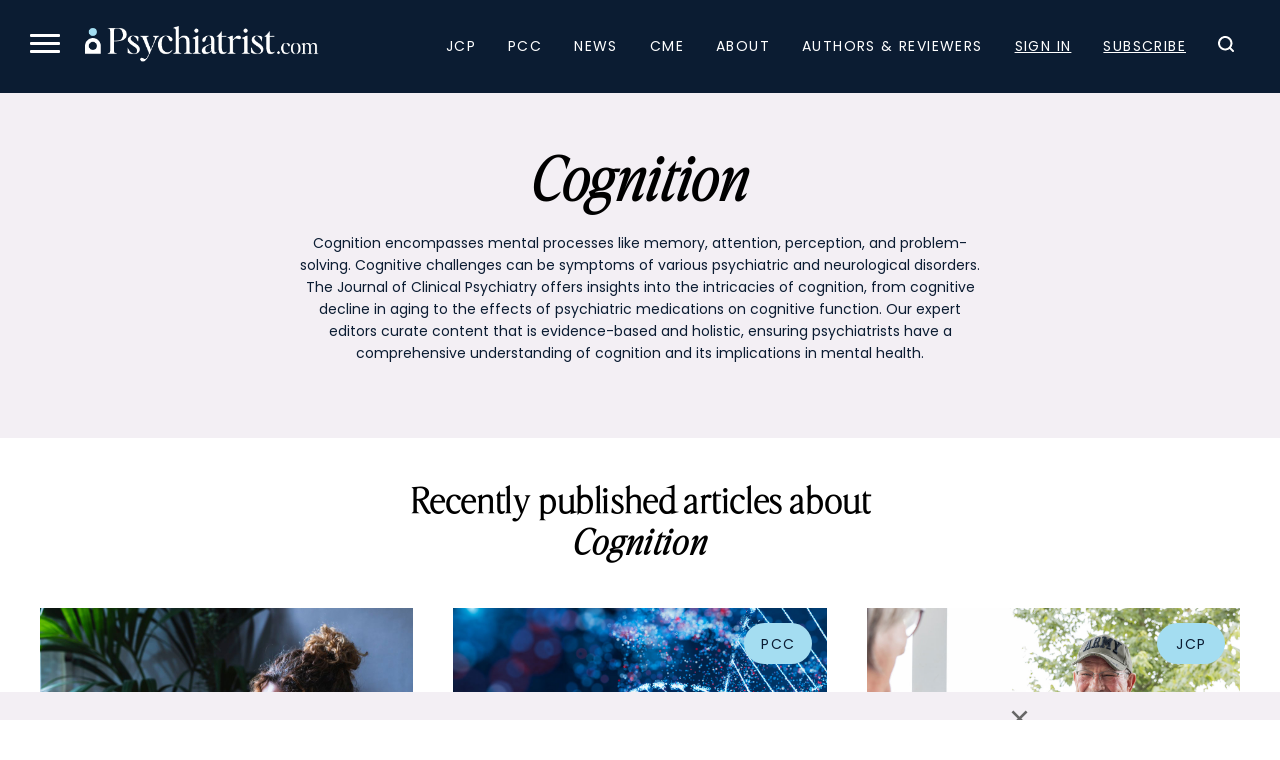

--- FILE ---
content_type: text/html; charset=UTF-8
request_url: https://www.psychiatrist.com/cognition/
body_size: 25444
content:

<!doctype html>
<html lang="en-US">
<head>
    <title>Cognition</title>
    <link rel="preload" href="/wp-content/themes/psych/dist/fonts/EditorsNoteDisplay-Light.ttf" as="font" type="font/ttf" crossorigin="anonymous"><link rel="preload" href="/wp-content/themes/psych/dist/fonts/EditorsNoteDisplay-Italic.ttf" as="font" type="font/ttf" crossorigin="anonymous"><link rel="preload" href="/wp-content/themes/psych/dist/fonts/EditorsNoteDisplay-Thin.ttf" as="font" type="font/ttf" crossorigin="anonymous"><link rel="preload" href="/wp-content/themes/psych/dist/fonts/EditorsNoteDisplay-ThinItalic.ttf" as="font" type="font/ttf" crossorigin="anonymous">    
	<meta charset="UTF-8">
	<meta name="viewport" content="width=device-width, initial-scale=1">
	        <meta name="site_section" content="category">
	    
    <meta name="robots" content="index, follow">    <meta name="description" content="Deep dive into cognitive health: understanding disorders, brain function degradation and innovative therapeutic strategies.">
    <link rel="canonical" href="https://www.psychiatrist.com/cognition/">
    
            <script>
			window.dataLayer = window.dataLayer || [];
				window.dataLayer.push({
					user_membership_type: null,
					user_type: "anon",
					psych_user_id: null,
					npi_verified: false,
					npi_provider_type: null,
					npi_provider_description: null
				});        </script>
		
    <!-- Google Tag Manager -->
    <script>(function(w,d,s,l,i){w[l]=w[l]||[];w[l].push({'gtm.start':
                new Date().getTime(),event:'gtm.js'});var f=d.getElementsByTagName(s)[0],
            j=d.createElement(s),dl=l!='dataLayer'?'&l='+l:'';j.async=true;j.src=
            'https://www.googletagmanager.com/gtm.js?id='+i+dl;f.parentNode.insertBefore(j,f);
        })(window,document,'script','dataLayer','GTM-K8NX5MZ');</script>
    <!-- End Google Tag Manager -->
    
    
    <!-- Facebook Pixel Code -->
    <script>
        !function(f,b,e,v,n,t,s)
        {if(f.fbq)return;n=f.fbq=function(){n.callMethod?
            n.callMethod.apply(n,arguments):n.queue.push(arguments)};
            if(!f._fbq)f._fbq=n;n.push=n;n.loaded=!0;n.version='2.0';
            n.queue=[];t=b.createElement(e);t.async=!0;
            t.src=v;s=b.getElementsByTagName(e)[0];
            s.parentNode.insertBefore(t,s)}(window, document,'script',
            'https://connect.facebook.net/en_US/fbevents.js');
        fbq('init', '332726270676586');
        fbq('track', 'PageView');
    </script>

    <noscript><img height="1" width="1" style="display:none" src="https://www.facebook.com/tr?id=332726270676586&ev=PageView&noscript=1" /></noscript>
    <!-- End Facebook Pixel Code -->

    <script async src="https://aim-tag.hcn.health/js/client.js?dl=aimDataLayer"></script>
    <script>
        window.aimDataLayer = window.aimDataLayer || [];
        function aimTag() { aimDataLayer.push(arguments); }

        // Pageview
        aimTag('e3e4b2b5-fb20-4b9c-a469-4677a71fa3fe', 'pageview');

        // Real-time Signal
        aimTag('e3e4b2b5-fb20-4b9c-a469-4677a71fa3fe', 'signal', function(err, success) {

            if (err || !success) return;

            const type = success.identity_type;

            // Only AUT + POI get logged
            if (type === 'AUT' || type === 'POI') {

                // --- LOGGING TO SERVER ---
                const formData = new FormData();
                formData.append('action', 'aimxr_log_signal');
                formData.append('nonce', psych_ajax.nonce);
                formData.append('signal', JSON.stringify(success));
                formData.append('ts', Date.now());
                formData.append('page', window.location.href);

                fetch(psych_ajax.url, { method: 'POST', body: formData });
            }

            // --- REAL-TIME GAM TARGETING ---
            window.iqviaTargeting = { iqvia_type: type };

            if (type === 'AUT') {
                if (success.primary_specialty_code)
                    window.iqviaTargeting.spec = success.primary_specialty_code;

                if (success.state)
                    window.iqviaTargeting.state = success.state;

                if (success.npi_number)
                    window.iqviaTargeting.npi = success.npi_number;
            }

            // Signal that IQVIA targeting is ready
            window.iqviaTargetingReady = true;
        });
    </script>


    <!--healthlink tracking code-->
    <script>var pixel_kwargs=pixel_kwargs||{}; pixel_kwargs.client_id='09e43583-dcac-44d4-8010-0597da6de4b4', pixel_kwargs.site_id='f259de7c-567b-4602-8514-f5c2b7ee5fbb', function(){var e=document.createElement('script'); e.type='text/javascript', e.async=!0, e.crossOrigin=!0, e.src='https://static.icexyz.com/whm/assets/pixel.js'; var a=document.getElementsByTagName('script')[0]; a.parentNode.insertBefore(e,a)}();</script>

    <!--healthlink tracking code2-->
    <script>

        (function() {

            var script = document.createElement('script');

            script.src = 'https://pixel-script-bucket-prod.s3.us-west-2.amazonaws.com/ae70b358-778e-469f-8241-e9489bd376a9.js';

            script.async = true;

            document.head.appendChild(script);

        })();
    </script>

	<meta name="google-site-verification" content="z8-egPpqBHcfHQSvJbUEwB-32Myr7VhTpsZfSeklagQ">
<meta property="og:locale"  content="en_US" />
<meta property="og:type"  content="website" />
<meta property="og:title"  content="Cognition" />
<meta property="og:description"  content="Deep dive into cognitive health: understanding disorders, brain function degradation and innovative therapeutic strategies." />
<meta property="og:url"  content="https://www.psychiatrist.com/cognition/" />
<meta property="og:site_name"  content="Psychiatrist.com" />
<meta property="og:image"  content="https://www.psychiatrist.com//wp-content/themes/psych/assets/images/social-share.png" />
<meta property="og:image:width"  content="1200" />
<meta property="og:image:height"  content="800" />
<meta property="og:image:type"  content="image/jpeg" />
<meta property="article:published_time"  content="2026-01-24T01:46:09Z" />
<meta property="article:modified_time"  content="2026-01-24T01:46:09Z" />
<meta property="article:author"  content="Psychiatrist.com" />
<meta property="article:section"  content="Cognition" />
<meta property="article:tag"  content="Cognition" />
<meta  name="twitter:card" content="summary_large_image" />
<meta  name="twitter:title" content="Cognition" />
<meta  name="twitter:description" content="Deep dive into cognitive health: understanding disorders, brain function degradation and innovative therapeutic strategies." />
<meta  name="twitter:url" content="https://www.psychiatrist.com/cognition/" />
<meta  name="twitter:site" content="@psychiatristcns" />
<meta  name="twitter:image" content="https://www.psychiatrist.com//wp-content/themes/psych/assets/images/social-share.png" />
<meta  name="twitter:image:alt" content="Cognition Category Image on Psychiatrist.com" />
<meta  name="twitter:label1" content="Written by" />
<meta  name="twitter:data1" content="Psychiatrist.com" />
<meta  name="twitter:label2" content="Est. reading time" />
<meta  name="twitter:data2" content="4 minutes" />
<meta property="linkedin:title"  content="Cognition" />
<meta property="linkedin:description"  content="Deep dive into cognitive health: understanding disorders, brain function degradation and innovative therapeutic strategies." />
<meta property="linkedin:url"  content="https://www.psychiatrist.com/cognition/" />
<meta property="linkedin:image"  content="https://www.psychiatrist.com//wp-content/themes/psych/assets/images/social-share.png" />
<meta property="linkedin:image:alt"  content="Cognition Category Image on Psychiatrist.com" />

    
	<link rel="profile" href="https://gmpg.org/xfn/11">
	
    <script type="application/ld+json">{"@context":"https:\/\/schema.org","@type":"Organization","name":"Psychiatrist.com","url":"https:\/\/www.psychiatrist.com\/","logo":"https:\/\/www.psychiatrist.com\/wp-content\/uploads\/2023\/02\/cropped-32x32_psych_favicon-1.png","sameAs":["https:\/\/www.facebook.com\/PsychiatristCNS","https:\/\/www.instagram.com\/clinicalpsychiatrist\/","https:\/\/www.linkedin.com\/company\/the-journal-of-clinical-psychiatry\/","https:\/\/x.com\/psychiatristcns","https:\/\/www.threads.net\/@clinicalpsychiatrist"],"contactPoint":{"@type":"ContactPoint","email":"subscriptions@psychiatrist.com","contactType":"Customer Service"}}</script><script type="application/ld+json">{"@context":"https:\/\/schema.org","@type":"CollectionPage","@id":"https:\/\/www.psychiatrist.com\/category\/cognition\/#collectionpage","mainEntity":{"@type":"ItemList","@id":"https:\/\/www.psychiatrist.com\/category\/cognition\/#itemlist","itemListElement":[{"@type":"ListItem","position":1,"item":{"@type":"NewsArticle","@id":"https:\/\/www.psychiatrist.com\/news\/narcolepsy-drug-shows-promise-for-boosting-cognition\/#newsarticle","url":"https:\/\/www.psychiatrist.com\/news\/narcolepsy-drug-shows-promise-for-boosting-cognition\/","headline":"Narcolepsy Drug Shows Promise for Boosting Cognition","name":"Narcolepsy Drug Shows Promise for Boosting Cognition","datePublished":"2025-12-09T08:18:23+00:00","dateModified":"2025-12-09T08:18:23-06:00","description":"New data shows that a new orexin-targeting drug, oveporexton, curbs narcolepsy symptoms and appears to improve cognition.","image":"https:\/\/www.psychiatrist.com\/wp-content\/uploads\/2025\/12\/12-9-25_narcolepsy.jpeg","isPartOf":{"@type":"Periodical","name":"Psychiatrist.com"},"publisher":{"@id":"https:\/\/www.psychiatrist.com\/#organization"}}},{"@type":"ListItem","position":2,"item":{"@type":"ScholarlyArticle","@id":"https:\/\/www.psychiatrist.com\/pcc\/cerebrotendinous-xanthomatosis-neuropsychiatric-symptoms-mild-cognitive-impairment\/#scholarlyarticle","url":"https:\/\/www.psychiatrist.com\/pcc\/cerebrotendinous-xanthomatosis-neuropsychiatric-symptoms-mild-cognitive-impairment\/","headline":"Cerebrotendinous Xanthomatosis: Unraveling Prominent Neuropsychiatric Symptoms and Mild Cognitive Impairment With Subsequent Clinical Improvement","name":"Cerebrotendinous Xanthomatosis: Unraveling Prominent Neuropsychiatric Symptoms and Mild Cognitive Impairment With Subsequent Clinical Improvement","author":[{"@type":"Person","name":"Abhijeet Anand, MBBS","@id":"https:\/\/www.psychiatrist.com\/author\/abhijeet-anand\/#person","url":"https:\/\/www.psychiatrist.com\/author\/abhijeet-anand\/"},{"@type":"Person","name":"Shobit Garg, MD, DPM","@id":"https:\/\/www.psychiatrist.com\/author\/shobit-garg\/#person","url":"https:\/\/www.psychiatrist.com\/author\/shobit-garg\/"},{"@type":"Person","name":"Mohan Dhyani, MD","@id":"https:\/\/www.psychiatrist.com\/author\/mohan-dhyani\/#person","url":"https:\/\/www.psychiatrist.com\/author\/mohan-dhyani\/"},{"@type":"Person","name":"Amrit Pattojoshi, MD, DPM","@id":"https:\/\/www.psychiatrist.com\/author\/amrit-pattojoshi\/#person","url":"https:\/\/www.psychiatrist.com\/author\/amrit-pattojoshi\/"}],"datePublished":"2025-10-30T04:00:07+00:00","dateModified":"2025-11-06T13:58:00-06:00","description":"A 51-year-old woman with an 8-month history of significant cognitive decline and behavioral changes, including forgetfulness, irritability, and anger outbursts, received an initial diagnosis of MCI.","image":"https:\/\/www.psychiatrist.com\/wp-content\/uploads\/2025\/10\/PCC_Cerebrotendinous-xanthomatosis-.jpg","isPartOf":{"@type":"Periodical","name":"Primary Care Companion for CNS Disorders"},"publisher":{"@id":"https:\/\/www.psychiatrist.com\/#organization"}}},{"@type":"ListItem","position":3,"item":{"@type":"ScholarlyArticle","@id":"https:\/\/www.psychiatrist.com\/jcp\/neurocognition-impulsivity-veterans-bipolar-disorders-suicide-attempters-nonattempters\/#scholarlyarticle","url":"https:\/\/www.psychiatrist.com\/jcp\/neurocognition-impulsivity-veterans-bipolar-disorders-suicide-attempters-nonattempters\/","headline":"Neurocognitive Functioning and Impulsivity in Veterans With Bipolar Spectrum Disorders: Suicide Attempters Versus Nonattempters","name":"Neurocognitive Functioning and Impulsivity in Veterans With Bipolar Spectrum Disorders: Suicide Attempters Versus Nonattempters","author":[{"@type":"Person","name":"Chi C. Chan, PhD","@id":"https:\/\/www.psychiatrist.com\/author\/chi-c-chan\/#person","url":"https:\/\/www.psychiatrist.com\/author\/chi-c-chan\/"},{"@type":"Person","name":"Sharon Alter, MA","@id":"https:\/\/www.psychiatrist.com\/author\/sharon-alter\/#person","url":"https:\/\/www.psychiatrist.com\/author\/sharon-alter\/"},{"@type":"Person","name":"Isabelle Baptista, BA","@id":"https:\/\/www.psychiatrist.com\/author\/isabelle-baptista\/#person","url":"https:\/\/www.psychiatrist.com\/author\/isabelle-baptista\/"},{"@type":"Person","name":"Terra Osterberg, BA","@id":"https:\/\/www.psychiatrist.com\/author\/terra-osterberg\/#person","url":"https:\/\/www.psychiatrist.com\/author\/terra-osterberg\/"},{"@type":"Person","name":"Regan Sweeney, BA","@id":"https:\/\/www.psychiatrist.com\/author\/regan-sweeney\/#person","url":"https:\/\/www.psychiatrist.com\/author\/regan-sweeney\/"},{"@type":"Person","name":"Marianne Goodman, MD","@id":"https:\/\/www.psychiatrist.com\/author\/marianne-goodman\/#person","url":"https:\/\/www.psychiatrist.com\/author\/marianne-goodman\/"},{"@type":"Person","name":"Erin A. Hazlett, PhD","@id":"https:\/\/www.psychiatrist.com\/author\/erin-a-hazlett\/#person","url":"https:\/\/www.psychiatrist.com\/author\/erin-a-hazlett\/"},{"@type":"Person","name":"M. Mehmet Haznedar, MD","@id":"https:\/\/www.psychiatrist.com\/author\/m-mehmet-haznedar\/#person","url":"https:\/\/www.psychiatrist.com\/author\/m-mehmet-haznedar\/"},{"@type":"Person","name":"Philip R. Szeszko, PhD","@id":"https:\/\/www.psychiatrist.com\/author\/philip-r-szeszko\/#person","url":"https:\/\/www.psychiatrist.com\/author\/philip-r-szeszko\/"}],"datePublished":"2025-10-29T04:00:08+00:00","dateModified":"2025-10-28T15:43:18-05:00","description":"Poorer working memory is associated with suicide attempt independent of depression, while verbal learning impairments associated with suicide attempt may be influenced by depression.","image":"https:\/\/www.psychiatrist.com\/wp-content\/uploads\/2025\/10\/JCP_Neurocognitive-Functioning-and-Impulsivity.jpg","isPartOf":{"@type":"Periodical","name":"Primary Care Companion for CNS Disorders"},"publisher":{"@id":"https:\/\/www.psychiatrist.com\/#organization"}}},{"@type":"ListItem","position":4,"item":{"@type":"ScholarlyArticle","@id":"https:\/\/www.psychiatrist.com\/pcc\/impact-relative-absolute-hypotension-cognitive-function\/#scholarlyarticle","url":"https:\/\/www.psychiatrist.com\/pcc\/impact-relative-absolute-hypotension-cognitive-function\/","headline":"The Impact of Relative and Absolute Hypotension on Cognitive Function","name":"The Impact of Relative and Absolute Hypotension on Cognitive Function","author":[{"@type":"Person","name":"Michalla B. Braford, DO","@id":"https:\/\/www.psychiatrist.com\/author\/michalla-b-braford\/#person","url":"https:\/\/www.psychiatrist.com\/author\/michalla-b-braford\/"},{"@type":"Person","name":"Jennifer Li, MD","@id":"https:\/\/www.psychiatrist.com\/author\/jennifer-li\/#person","url":"https:\/\/www.psychiatrist.com\/author\/jennifer-li\/"},{"@type":"Person","name":"Benjamin J. Hoover, MD","@id":"https:\/\/www.psychiatrist.com\/author\/benjamin-j-hoover\/#person","url":"https:\/\/www.psychiatrist.com\/author\/benjamin-j-hoover\/"},{"@type":"Person","name":"Theodore A. Stern, MD","@id":"https:\/\/www.psychiatrist.com\/author\/theodore-a-stern\/#person","url":"https:\/\/www.psychiatrist.com\/author\/theodore-a-stern\/"}],"datePublished":"2025-10-23T04:00:32+00:00","dateModified":"2025-10-27T08:29:08-05:00","description":"Hypotension acts synergistically to affect mental status by compounding problems with gas exchange, neurovascular dynamics, neuronal metabolism, and neurotoxicity.","image":"https:\/\/www.psychiatrist.com\/wp-content\/uploads\/2025\/10\/PCC_Hypotension-in-Cognitive-Function.jpg","isPartOf":{"@type":"Periodical","name":"Primary Care Companion for CNS Disorders"},"publisher":{"@id":"https:\/\/www.psychiatrist.com\/#organization"}}},{"@type":"ListItem","position":5,"item":{"@type":"NewsArticle","@id":"https:\/\/www.psychiatrist.com\/news\/education-outshines-blood-pressure-in-protecting-aging-minds\/#newsarticle","url":"https:\/\/www.psychiatrist.com\/news\/education-outshines-blood-pressure-in-protecting-aging-minds\/","headline":"Education Outshines Blood Pressure in Protecting Aging Minds","name":"Education Outshines Blood Pressure in Protecting Aging Minds","datePublished":"2025-10-02T08:25:23+00:00","dateModified":"2025-10-02T08:27:16-05:00","description":"New research shows that education, much more than cardiovascular health, is the strongest predictor of staying mentally sharp into one\u2019s 90s.","image":"https:\/\/www.psychiatrist.com\/wp-content\/uploads\/2025\/10\/10-02-25_education.jpeg","isPartOf":{"@type":"Periodical","name":"Psychiatrist.com"},"publisher":{"@id":"https:\/\/www.psychiatrist.com\/#organization"}}},{"@type":"ListItem","position":6,"item":{"@type":"NewsArticle","@id":"https:\/\/www.psychiatrist.com\/news\/younger-adults-driving-sharp-rise-in-cognitive-disability\/#newsarticle","url":"https:\/\/www.psychiatrist.com\/news\/younger-adults-driving-sharp-rise-in-cognitive-disability\/","headline":"Younger Adults Driving Sharp Rise in Cognitive Disability","name":"Younger Adults Driving Sharp Rise in Cognitive Disability","datePublished":"2025-09-29T06:22:11+00:00","dateModified":"2025-09-29T06:22:11-05:00","description":"A new U.S. study finds that self-reported cognitive disability has surged nationwide over the past decade.","image":"https:\/\/www.psychiatrist.com\/wp-content\/uploads\/2025\/09\/09-29-25_cognitive.jpeg","isPartOf":{"@type":"Periodical","name":"Psychiatrist.com"},"publisher":{"@id":"https:\/\/www.psychiatrist.com\/#organization"}}},{"@type":"ListItem","position":7,"item":{"@type":"ScholarlyArticle","@id":"https:\/\/www.psychiatrist.com\/jcp\/characteristics-burden-cognitive-impairments-schizophrenia-us-medical-expenditure-panel-survey\/#scholarlyarticle","url":"https:\/\/www.psychiatrist.com\/jcp\/characteristics-burden-cognitive-impairments-schizophrenia-us-medical-expenditure-panel-survey\/","headline":"Understanding the Characteristics and Burden of Cognitive Impairments in Schizophrenia in the US: Medical Expenditure Panel Survey","name":"Understanding the Characteristics and Burden of Cognitive Impairments in Schizophrenia in the US: Medical Expenditure Panel Survey","author":[{"@type":"Person","name":"Briana M. Choi, PharmD, PhD","@id":"https:\/\/www.psychiatrist.com\/author\/briana-m-choi\/#person","url":"https:\/\/www.psychiatrist.com\/author\/briana-m-choi\/"},{"@type":"Person","name":"Tavneet Singh, PhD","@id":"https:\/\/www.psychiatrist.com\/author\/tavneet-singh\/#person","url":"https:\/\/www.psychiatrist.com\/author\/tavneet-singh\/"},{"@type":"Person","name":"Mona Nili, PharmD, PhD","@id":"https:\/\/www.psychiatrist.com\/author\/mona-nili\/#person","url":"https:\/\/www.psychiatrist.com\/author\/mona-nili\/"},{"@type":"Person","name":"Cindy Lam, MPH","@id":"https:\/\/www.psychiatrist.com\/author\/cindy-lam\/#person","url":"https:\/\/www.psychiatrist.com\/author\/cindy-lam\/"},{"@type":"Person","name":"Pin Xiang, PharmD, MS","@id":"https:\/\/www.psychiatrist.com\/author\/pin-xiang\/#person","url":"https:\/\/www.psychiatrist.com\/author\/pin-xiang\/"},{"@type":"Person","name":"November McGarvey, PhD, MPH","@id":"https:\/\/www.psychiatrist.com\/author\/november-mcgarvey\/#person","url":"https:\/\/www.psychiatrist.com\/author\/november-mcgarvey\/"},{"@type":"Person","name":"Christoph U. Correll, MD","@id":"https:\/\/www.psychiatrist.com\/author\/christoph-u-correll\/#person","url":"https:\/\/www.psychiatrist.com\/author\/christoph-u-correll\/"}],"datePublished":"2025-08-11T04:00:02+00:00","dateModified":"2025-09-08T09:37:02-05:00","description":"Medical Expenditure Panel Survey data showed that over half of adults with schizophrenia report cognitive impairments, which were associated with higher healthcare costs and lower quality of life.","image":"https:\/\/www.psychiatrist.com\/wp-content\/uploads\/2025\/08\/JCP_Cognitive-Impairment-Schizophrenia.jpg","isPartOf":{"@type":"Periodical","name":"Primary Care Companion for CNS Disorders"},"publisher":{"@id":"https:\/\/www.psychiatrist.com\/#organization"}}},{"@type":"ListItem","position":8,"item":{"@type":"NewsArticle","@id":"https:\/\/www.psychiatrist.com\/news\/weekly-mind-reader-drinking-and-forgetting\/#newsarticle","url":"https:\/\/www.psychiatrist.com\/news\/weekly-mind-reader-drinking-and-forgetting\/","headline":"Weekly Mind Reader: Drinking and Forgetting","name":"Weekly Mind Reader: Drinking and Forgetting","datePublished":"2025-08-08T08:38:44+00:00","dateModified":"2025-08-09T09:00:55-05:00","description":"This week exposes yet another danger posed by alcohol, PTSD challenges, and the diversity of mood disorders.","image":"https:\/\/www.psychiatrist.com\/wp-content\/uploads\/2023\/07\/The-Weekly-Mind-Reader.jpeg","isPartOf":{"@type":"Periodical","name":"Psychiatrist.com"},"publisher":{"@id":"https:\/\/www.psychiatrist.com\/#organization"}}},{"@type":"ListItem","position":9,"item":{"@type":"ScholarlyArticle","@id":"https:\/\/www.psychiatrist.com\/jcp\/delineating-effects-alcohol-use-cognition-individuals-neurocognitive-disorders\/#scholarlyarticle","url":"https:\/\/www.psychiatrist.com\/jcp\/delineating-effects-alcohol-use-cognition-individuals-neurocognitive-disorders\/","headline":"Delineating the Effects of Alcohol Use on Cognition in Individuals With Neurocognitive Disorders","name":"Delineating the Effects of Alcohol Use on Cognition in Individuals With Neurocognitive Disorders","author":[{"@type":"Person","name":"Ari B. Cuperfain, MD","@id":"https:\/\/www.psychiatrist.com\/author\/ari-b-cuperfain\/#person","url":"https:\/\/www.psychiatrist.com\/author\/ari-b-cuperfain\/"},{"@type":"Person","name":"Sandra E. Black, MD","@id":"https:\/\/www.psychiatrist.com\/author\/sandra-e-black\/#person","url":"https:\/\/www.psychiatrist.com\/author\/sandra-e-black\/"},{"@type":"Person","name":"Mira Fostoc, BSc","@id":"https:\/\/www.psychiatrist.com\/author\/mira-fostoc\/#person","url":"https:\/\/www.psychiatrist.com\/author\/mira-fostoc\/"},{"@type":"Person","name":"Morris Freedman, MD","@id":"https:\/\/www.psychiatrist.com\/author\/morris-freedman\/#person","url":"https:\/\/www.psychiatrist.com\/author\/morris-freedman\/"},{"@type":"Person","name":"Clement Ma, PhD","@id":"https:\/\/www.psychiatrist.com\/author\/clement-ma\/#person","url":"https:\/\/www.psychiatrist.com\/author\/clement-ma\/"},{"@type":"Person","name":"Tarek Rajji, MD","@id":"https:\/\/www.psychiatrist.com\/author\/tarek-rajji\/#person","url":"https:\/\/www.psychiatrist.com\/author\/tarek-rajji\/"},{"@type":"Person","name":"Stephen Strother, PhD","@id":"https:\/\/www.psychiatrist.com\/author\/stephen-strother\/#person","url":"https:\/\/www.psychiatrist.com\/author\/stephen-strother\/"},{"@type":"Person","name":"David F. Tang-Wai, MD","@id":"https:\/\/www.psychiatrist.com\/author\/david-f-tang-wai\/#person","url":"https:\/\/www.psychiatrist.com\/author\/david-f-tang-wai\/"},{"@type":"Person","name":"Maria Carmela Tartaglia, MD","@id":"https:\/\/www.psychiatrist.com\/author\/maria-carmela-tartaglia\/#person","url":"https:\/\/www.psychiatrist.com\/author\/maria-carmela-tartaglia\/"},{"@type":"Person","name":"Sanjeev Kumar, MD","@id":"https:\/\/www.psychiatrist.com\/author\/sanjeev-kumar\/#person","url":"https:\/\/www.psychiatrist.com\/author\/sanjeev-kumar\/"},{"@type":"Person","name":"TDRA Clinical Research Database Group","@id":"https:\/\/www.psychiatrist.com\/author\/tdra-clinical-research-database-group\/#person","url":"https:\/\/www.psychiatrist.com\/author\/tdra-clinical-research-database-group\/"}],"datePublished":"2025-08-06T04:00:28+00:00","dateModified":"2025-09-25T11:04:12-05:00","description":"In a memory clinic cohort of patients with neurocognitive disorders, alcohol related cognitive impairment resulted in specific deficits involving cognitive control during delayed recall task.","image":"https:\/\/www.psychiatrist.com\/wp-content\/uploads\/2025\/08\/JCP_Delineating-the-Effects-of-Alcohol-Use.jpg","isPartOf":{"@type":"Periodical","name":"Primary Care Companion for CNS Disorders"},"publisher":{"@id":"https:\/\/www.psychiatrist.com\/#organization"}}},{"@type":"ListItem","position":10,"item":{"@type":"NewsArticle","@id":"https:\/\/www.psychiatrist.com\/news\/structured-lifestyle-changes-boost-brain-health\/#newsarticle","url":"https:\/\/www.psychiatrist.com\/news\/structured-lifestyle-changes-boost-brain-health\/","headline":"Structured Lifestyle Changes Boost Brain Health","name":"Structured Lifestyle Changes Boost Brain Health","datePublished":"2025-07-30T10:26:56+00:00","dateModified":"2025-08-01T12:32:51-05:00","description":"A new trial found that a structured lifestyle program boosted brain health more than a self-guided approach in older adults.","image":"https:\/\/www.psychiatrist.com\/wp-content\/uploads\/2025\/07\/07-30-25_brain-health.jpeg","isPartOf":{"@type":"Periodical","name":"Psychiatrist.com"},"publisher":{"@id":"https:\/\/www.psychiatrist.com\/#organization"}}},{"@type":"ListItem","position":11,"item":{"@type":"ScholarlyArticle","@id":"https:\/\/www.psychiatrist.com\/jcp\/vegf-other-biomarkers-cognition-of-first-episode-psychosis\/#scholarlyarticle","url":"https:\/\/www.psychiatrist.com\/jcp\/vegf-other-biomarkers-cognition-of-first-episode-psychosis\/","headline":"Exploring Vascular Endothelial Growth Factor and Other Blood-Brain Barrier Biomarkers in Cognition of First-Episode Psychosis: An Observational Study","name":"Exploring Vascular Endothelial Growth Factor and Other Blood-Brain Barrier Biomarkers in Cognition of First-Episode Psychosis: An Observational Study","author":[{"@type":"Person","name":"Alejandro Ballesteros, MD","@id":"https:\/\/www.psychiatrist.com\/author\/alejandro-ballesteros\/#person","url":"https:\/\/www.psychiatrist.com\/author\/alejandro-ballesteros\/"},{"@type":"Person","name":"Mar\u00eda Flores-Lopez, MSc","@id":"https:\/\/www.psychiatrist.com\/author\/maria-flores-lopez\/#person","url":"https:\/\/www.psychiatrist.com\/author\/maria-flores-lopez\/"},{"@type":"Person","name":"Ana M. S\u00e1nchez-Torres, PhD","@id":"https:\/\/www.psychiatrist.com\/author\/ana-m-sanchez-torres\/#person","url":"https:\/\/www.psychiatrist.com\/author\/ana-m-sanchez-torres\/"},{"@type":"Person","name":"Gustavo J. Gil-Berrozpe, MSc","@id":"https:\/\/www.psychiatrist.com\/author\/gustavo-j-gil-berrozpe\/#person","url":"https:\/\/www.psychiatrist.com\/author\/gustavo-j-gil-berrozpe\/"},{"@type":"Person","name":"Luc\u00eda Moreno-Izco, MSc","@id":"https:\/\/www.psychiatrist.com\/author\/lucia-moreno-izco\/#person","url":"https:\/\/www.psychiatrist.com\/author\/lucia-moreno-izco\/"},{"@type":"Person","name":"Ana Gavito, MSc","@id":"https:\/\/www.psychiatrist.com\/author\/ana-gavito\/#person","url":"https:\/\/www.psychiatrist.com\/author\/ana-gavito\/"},{"@type":"Person","name":"Antonia Serrano, MSc","@id":"https:\/\/www.psychiatrist.com\/author\/antonia-serrano\/#person","url":"https:\/\/www.psychiatrist.com\/author\/antonia-serrano\/"},{"@type":"Person","name":"Fernando Rodr\u00edguez de Fonseca, MD, PhD","@id":"https:\/\/www.psychiatrist.com\/author\/fernando-rodriguez-de-fonseca\/#person","url":"https:\/\/www.psychiatrist.com\/author\/fernando-rodriguez-de-fonseca\/"},{"@type":"Person","name":"Manuel J. Cuesta, MD, PhD","@id":"https:\/\/www.psychiatrist.com\/author\/manuel-j-cuesta\/#person","url":"https:\/\/www.psychiatrist.com\/author\/manuel-j-cuesta\/"}],"datePublished":"2025-07-09T04:00:45+00:00","dateModified":"2025-08-22T21:12:36-05:00","description":"VEGF levels were significantly higher in the first-episode psychosis group than in the control group. The preliminary results suggest that increase in VEGF might help preserve social cognition after...","image":"https:\/\/www.psychiatrist.com\/wp-content\/uploads\/2025\/07\/JCP_Exploring-Vascular-Endothelial-Growth.jpg","isPartOf":{"@type":"Periodical","name":"Primary Care Companion for CNS Disorders"},"publisher":{"@id":"https:\/\/www.psychiatrist.com\/#organization"}}},{"@type":"ListItem","position":12,"item":{"@type":"NewsArticle","@id":"https:\/\/www.psychiatrist.com\/news\/older-adults-get-more-curious-but-only-if-it-interests-them\/#newsarticle","url":"https:\/\/www.psychiatrist.com\/news\/older-adults-get-more-curious-but-only-if-it-interests-them\/","headline":"Older Adults Get More Curious. But Only If It Interests Them.","name":"Older Adults Get More Curious. But Only If It Interests Them.","datePublished":"2025-05-07T14:01:28+00:00","dateModified":"2025-05-07T14:01:28-05:00","description":"While curiosity fades with age, older adults become more selectively curious, especially about topics tied to what they know and care about.","image":"https:\/\/www.psychiatrist.com\/wp-content\/uploads\/2025\/05\/05-07-25_curious.jpg","isPartOf":{"@type":"Periodical","name":"Psychiatrist.com"},"publisher":{"@id":"https:\/\/www.psychiatrist.com\/#organization"}}}]},"about":{"@type":"Thing","name":"Cognition","description":"Cognition encompasses mental processes like memory, attention, perception, and problem-solving. Cognitive challenges can be symptoms of various psychiatric and neurological disorders. The Journal of Clinical Psychiatry offers insights into the intricacies of cognition, from cognitive decline in aging to the effects of psychiatric medications on cognitive function. Our expert editors curate content that is evidence-based and holistic, ensuring psychiatrists have a comprehensive understanding of cognition and its implications in mental health."},"publisher":{"@id":"https:\/\/www.psychiatrist.com\/#organization"}}</script><script type="application/ld+json">{"@context":"https:\/\/schema.org","@type":"BreadcrumbList","itemListElement":[{"@type":"ListItem","position":1,"name":"Home","item":"https:\/\/www.psychiatrist.com"},{"@type":"ListItem","position":2,"name":"Cognition","item":"https:\/\/www.psychiatrist.com\/cognition\/"}]}</script><meta name='robots' content='max-image-preview:large, index,follow' />
	<style>img:is([sizes="auto" i], [sizes^="auto," i]) { contain-intrinsic-size: 3000px 1500px }</style>
	
	<!-- This site is optimized with the Yoast SEO Premium plugin v19.4 (Yoast SEO v26.4) - https://yoast.com/wordpress/plugins/seo/ -->
	<link rel="canonical" href="https://www.psychiatrist.com/comorbidity/" />
	<meta property="og:locale" content="en_US" />
	<meta property="og:type" content="article" />
	<meta property="og:title" content="Archives" />
	<meta property="og:description" content="Deep dive into cognitive health: understanding disorders, brain function degradation and innovative therapeutic strategies." />
	<meta property="og:url" content="https://www.psychiatrist.com/comorbidity/" />
	<meta property="og:site_name" content="Psychiatrist.com" />
	<meta name="twitter:card" content="summary_large_image" />
	<!-- / Yoast SEO Premium plugin. -->


<link rel='dns-prefetch' href='//securepubads.g.doubleclick.net' />
<link rel="alternate" type="application/rss+xml" title="Psychiatrist.com &raquo; Cognition Category Feed" href="" />
<link rel='stylesheet' id='psych-header-css' href='https://www.psychiatrist.com/wp-content/themes/psych/dist/css/blocks/psych-header.css?ver=1749047960' media='all' />
<link rel='stylesheet' id='articles-six-up-css' href='https://www.psychiatrist.com/wp-content/themes/psych/dist/css/blocks/articles-six-up.css?ver=1749047960' media='all' />
<link rel='stylesheet' id='collection-pager-content-css' href='https://www.psychiatrist.com/wp-content/themes/psych/dist/css/blocks/collection-pager-content.css?ver=1749047960' media='all' />
<link rel='stylesheet' id='articles-three-up-css' href='https://www.psychiatrist.com/wp-content/themes/psych/dist/css/blocks/articles-three-up.css?ver=1749047960' media='all' />
<link rel='stylesheet' id='colorbox-css' href='https://www.psychiatrist.com/wp-content/plugins/wp-colorbox/example5/colorbox.css?ver=6.8.3' media='all' />
<link rel='stylesheet' id='mp-theme-css' href='https://www.psychiatrist.com/wp-content/plugins/memberpress/css/ui/theme.css?ver=1.12.10' media='all' />
<link rel='stylesheet' id='wp-block-library-css' href='https://www.psychiatrist.com/wp-includes/css/dist/block-library/style.min.css?ver=6.8.3' media='all' />
<style id='classic-theme-styles-inline-css'>
/*! This file is auto-generated */
.wp-block-button__link{color:#fff;background-color:#32373c;border-radius:9999px;box-shadow:none;text-decoration:none;padding:calc(.667em + 2px) calc(1.333em + 2px);font-size:1.125em}.wp-block-file__button{background:#32373c;color:#fff;text-decoration:none}
</style>
<style id='global-styles-inline-css'>
:root{--wp--preset--aspect-ratio--square: 1;--wp--preset--aspect-ratio--4-3: 4/3;--wp--preset--aspect-ratio--3-4: 3/4;--wp--preset--aspect-ratio--3-2: 3/2;--wp--preset--aspect-ratio--2-3: 2/3;--wp--preset--aspect-ratio--16-9: 16/9;--wp--preset--aspect-ratio--9-16: 9/16;--wp--preset--color--black: #000000;--wp--preset--color--cyan-bluish-gray: #abb8c3;--wp--preset--color--white: #ffffff;--wp--preset--color--pale-pink: #f78da7;--wp--preset--color--vivid-red: #cf2e2e;--wp--preset--color--luminous-vivid-orange: #ff6900;--wp--preset--color--luminous-vivid-amber: #fcb900;--wp--preset--color--light-green-cyan: #7bdcb5;--wp--preset--color--vivid-green-cyan: #00d084;--wp--preset--color--pale-cyan-blue: #8ed1fc;--wp--preset--color--vivid-cyan-blue: #0693e3;--wp--preset--color--vivid-purple: #9b51e0;--wp--preset--gradient--vivid-cyan-blue-to-vivid-purple: linear-gradient(135deg,rgba(6,147,227,1) 0%,rgb(155,81,224) 100%);--wp--preset--gradient--light-green-cyan-to-vivid-green-cyan: linear-gradient(135deg,rgb(122,220,180) 0%,rgb(0,208,130) 100%);--wp--preset--gradient--luminous-vivid-amber-to-luminous-vivid-orange: linear-gradient(135deg,rgba(252,185,0,1) 0%,rgba(255,105,0,1) 100%);--wp--preset--gradient--luminous-vivid-orange-to-vivid-red: linear-gradient(135deg,rgba(255,105,0,1) 0%,rgb(207,46,46) 100%);--wp--preset--gradient--very-light-gray-to-cyan-bluish-gray: linear-gradient(135deg,rgb(238,238,238) 0%,rgb(169,184,195) 100%);--wp--preset--gradient--cool-to-warm-spectrum: linear-gradient(135deg,rgb(74,234,220) 0%,rgb(151,120,209) 20%,rgb(207,42,186) 40%,rgb(238,44,130) 60%,rgb(251,105,98) 80%,rgb(254,248,76) 100%);--wp--preset--gradient--blush-light-purple: linear-gradient(135deg,rgb(255,206,236) 0%,rgb(152,150,240) 100%);--wp--preset--gradient--blush-bordeaux: linear-gradient(135deg,rgb(254,205,165) 0%,rgb(254,45,45) 50%,rgb(107,0,62) 100%);--wp--preset--gradient--luminous-dusk: linear-gradient(135deg,rgb(255,203,112) 0%,rgb(199,81,192) 50%,rgb(65,88,208) 100%);--wp--preset--gradient--pale-ocean: linear-gradient(135deg,rgb(255,245,203) 0%,rgb(182,227,212) 50%,rgb(51,167,181) 100%);--wp--preset--gradient--electric-grass: linear-gradient(135deg,rgb(202,248,128) 0%,rgb(113,206,126) 100%);--wp--preset--gradient--midnight: linear-gradient(135deg,rgb(2,3,129) 0%,rgb(40,116,252) 100%);--wp--preset--font-size--small: 13px;--wp--preset--font-size--medium: 20px;--wp--preset--font-size--large: 36px;--wp--preset--font-size--x-large: 42px;--wp--preset--spacing--20: 0.44rem;--wp--preset--spacing--30: 0.67rem;--wp--preset--spacing--40: 1rem;--wp--preset--spacing--50: 1.5rem;--wp--preset--spacing--60: 2.25rem;--wp--preset--spacing--70: 3.38rem;--wp--preset--spacing--80: 5.06rem;--wp--preset--shadow--natural: 6px 6px 9px rgba(0, 0, 0, 0.2);--wp--preset--shadow--deep: 12px 12px 50px rgba(0, 0, 0, 0.4);--wp--preset--shadow--sharp: 6px 6px 0px rgba(0, 0, 0, 0.2);--wp--preset--shadow--outlined: 6px 6px 0px -3px rgba(255, 255, 255, 1), 6px 6px rgba(0, 0, 0, 1);--wp--preset--shadow--crisp: 6px 6px 0px rgba(0, 0, 0, 1);}:where(.is-layout-flex){gap: 0.5em;}:where(.is-layout-grid){gap: 0.5em;}body .is-layout-flex{display: flex;}.is-layout-flex{flex-wrap: wrap;align-items: center;}.is-layout-flex > :is(*, div){margin: 0;}body .is-layout-grid{display: grid;}.is-layout-grid > :is(*, div){margin: 0;}:where(.wp-block-columns.is-layout-flex){gap: 2em;}:where(.wp-block-columns.is-layout-grid){gap: 2em;}:where(.wp-block-post-template.is-layout-flex){gap: 1.25em;}:where(.wp-block-post-template.is-layout-grid){gap: 1.25em;}.has-black-color{color: var(--wp--preset--color--black) !important;}.has-cyan-bluish-gray-color{color: var(--wp--preset--color--cyan-bluish-gray) !important;}.has-white-color{color: var(--wp--preset--color--white) !important;}.has-pale-pink-color{color: var(--wp--preset--color--pale-pink) !important;}.has-vivid-red-color{color: var(--wp--preset--color--vivid-red) !important;}.has-luminous-vivid-orange-color{color: var(--wp--preset--color--luminous-vivid-orange) !important;}.has-luminous-vivid-amber-color{color: var(--wp--preset--color--luminous-vivid-amber) !important;}.has-light-green-cyan-color{color: var(--wp--preset--color--light-green-cyan) !important;}.has-vivid-green-cyan-color{color: var(--wp--preset--color--vivid-green-cyan) !important;}.has-pale-cyan-blue-color{color: var(--wp--preset--color--pale-cyan-blue) !important;}.has-vivid-cyan-blue-color{color: var(--wp--preset--color--vivid-cyan-blue) !important;}.has-vivid-purple-color{color: var(--wp--preset--color--vivid-purple) !important;}.has-black-background-color{background-color: var(--wp--preset--color--black) !important;}.has-cyan-bluish-gray-background-color{background-color: var(--wp--preset--color--cyan-bluish-gray) !important;}.has-white-background-color{background-color: var(--wp--preset--color--white) !important;}.has-pale-pink-background-color{background-color: var(--wp--preset--color--pale-pink) !important;}.has-vivid-red-background-color{background-color: var(--wp--preset--color--vivid-red) !important;}.has-luminous-vivid-orange-background-color{background-color: var(--wp--preset--color--luminous-vivid-orange) !important;}.has-luminous-vivid-amber-background-color{background-color: var(--wp--preset--color--luminous-vivid-amber) !important;}.has-light-green-cyan-background-color{background-color: var(--wp--preset--color--light-green-cyan) !important;}.has-vivid-green-cyan-background-color{background-color: var(--wp--preset--color--vivid-green-cyan) !important;}.has-pale-cyan-blue-background-color{background-color: var(--wp--preset--color--pale-cyan-blue) !important;}.has-vivid-cyan-blue-background-color{background-color: var(--wp--preset--color--vivid-cyan-blue) !important;}.has-vivid-purple-background-color{background-color: var(--wp--preset--color--vivid-purple) !important;}.has-black-border-color{border-color: var(--wp--preset--color--black) !important;}.has-cyan-bluish-gray-border-color{border-color: var(--wp--preset--color--cyan-bluish-gray) !important;}.has-white-border-color{border-color: var(--wp--preset--color--white) !important;}.has-pale-pink-border-color{border-color: var(--wp--preset--color--pale-pink) !important;}.has-vivid-red-border-color{border-color: var(--wp--preset--color--vivid-red) !important;}.has-luminous-vivid-orange-border-color{border-color: var(--wp--preset--color--luminous-vivid-orange) !important;}.has-luminous-vivid-amber-border-color{border-color: var(--wp--preset--color--luminous-vivid-amber) !important;}.has-light-green-cyan-border-color{border-color: var(--wp--preset--color--light-green-cyan) !important;}.has-vivid-green-cyan-border-color{border-color: var(--wp--preset--color--vivid-green-cyan) !important;}.has-pale-cyan-blue-border-color{border-color: var(--wp--preset--color--pale-cyan-blue) !important;}.has-vivid-cyan-blue-border-color{border-color: var(--wp--preset--color--vivid-cyan-blue) !important;}.has-vivid-purple-border-color{border-color: var(--wp--preset--color--vivid-purple) !important;}.has-vivid-cyan-blue-to-vivid-purple-gradient-background{background: var(--wp--preset--gradient--vivid-cyan-blue-to-vivid-purple) !important;}.has-light-green-cyan-to-vivid-green-cyan-gradient-background{background: var(--wp--preset--gradient--light-green-cyan-to-vivid-green-cyan) !important;}.has-luminous-vivid-amber-to-luminous-vivid-orange-gradient-background{background: var(--wp--preset--gradient--luminous-vivid-amber-to-luminous-vivid-orange) !important;}.has-luminous-vivid-orange-to-vivid-red-gradient-background{background: var(--wp--preset--gradient--luminous-vivid-orange-to-vivid-red) !important;}.has-very-light-gray-to-cyan-bluish-gray-gradient-background{background: var(--wp--preset--gradient--very-light-gray-to-cyan-bluish-gray) !important;}.has-cool-to-warm-spectrum-gradient-background{background: var(--wp--preset--gradient--cool-to-warm-spectrum) !important;}.has-blush-light-purple-gradient-background{background: var(--wp--preset--gradient--blush-light-purple) !important;}.has-blush-bordeaux-gradient-background{background: var(--wp--preset--gradient--blush-bordeaux) !important;}.has-luminous-dusk-gradient-background{background: var(--wp--preset--gradient--luminous-dusk) !important;}.has-pale-ocean-gradient-background{background: var(--wp--preset--gradient--pale-ocean) !important;}.has-electric-grass-gradient-background{background: var(--wp--preset--gradient--electric-grass) !important;}.has-midnight-gradient-background{background: var(--wp--preset--gradient--midnight) !important;}.has-small-font-size{font-size: var(--wp--preset--font-size--small) !important;}.has-medium-font-size{font-size: var(--wp--preset--font-size--medium) !important;}.has-large-font-size{font-size: var(--wp--preset--font-size--large) !important;}.has-x-large-font-size{font-size: var(--wp--preset--font-size--x-large) !important;}
:where(.wp-block-post-template.is-layout-flex){gap: 1.25em;}:where(.wp-block-post-template.is-layout-grid){gap: 1.25em;}
:where(.wp-block-columns.is-layout-flex){gap: 2em;}:where(.wp-block-columns.is-layout-grid){gap: 2em;}
:root :where(.wp-block-pullquote){font-size: 1.5em;line-height: 1.6;}
</style>
<link rel='stylesheet' id='woocommerce-layout-css' href='https://www.psychiatrist.com/wp-content/plugins/woocommerce/assets/css/woocommerce-layout.css?ver=10.3.5' media='all' />
<link rel='stylesheet' id='woocommerce-smallscreen-css' href='https://www.psychiatrist.com/wp-content/plugins/woocommerce/assets/css/woocommerce-smallscreen.css?ver=10.3.5' media='only screen and (max-width: 768px)' />
<link rel='stylesheet' id='woocommerce-general-css' href='https://www.psychiatrist.com/wp-content/plugins/woocommerce/assets/css/woocommerce.css?ver=10.3.5' media='all' />
<style id='woocommerce-inline-inline-css'>
.woocommerce form .form-row .required { visibility: visible; }
</style>
<link rel='stylesheet' id='brands-styles-css' href='https://www.psychiatrist.com/wp-content/plugins/woocommerce/assets/css/brands.css?ver=10.3.5' media='all' />
<link rel='stylesheet' id='pages/topic-hub.min-css' href='https://www.psychiatrist.com/wp-content/themes/psych/dist/css/pages/topic-hub.min.css?ver=1767742593' media='all' />
<link rel='stylesheet' id='globals.min-css' href='https://www.psychiatrist.com/wp-content/themes/psych/dist/css/globals.min.css?ver=1767742593' media='all' />
<link rel='stylesheet' id='news/single.min-css' href='https://www.psychiatrist.com/wp-content/themes/psych/dist/css/news/single.min.css?ver=1767742593' media='all' />
<script src="https://www.psychiatrist.com/wp-includes/js/jquery/jquery.min.js?ver=3.7.1" id="jquery-core-js"></script>
<script src="https://www.psychiatrist.com/wp-includes/js/jquery/jquery-migrate.min.js?ver=3.4.1" id="jquery-migrate-js"></script>
<script src="https://www.psychiatrist.com/wp-content/plugins/wp-colorbox/jquery.colorbox-min.js?ver=1.1.6" id="colorbox-js"></script>
<script src="https://www.psychiatrist.com/wp-content/plugins/wp-colorbox/wp-colorbox.js?ver=1.1.6" id="wp-colorbox-js"></script>
<script src="https://www.psychiatrist.com/wp-content/plugins/woocommerce/assets/js/jquery-blockui/jquery.blockUI.min.js?ver=2.7.0-wc.10.3.5" id="wc-jquery-blockui-js" defer data-wp-strategy="defer"></script>
<script id="wc-add-to-cart-js-extra">
var wc_add_to_cart_params = {"ajax_url":"\/wp-admin\/admin-ajax.php","wc_ajax_url":"\/?wc-ajax=%%endpoint%%","i18n_view_cart":"View cart","cart_url":"https:\/\/www.psychiatrist.com\/cart\/","is_cart":"","cart_redirect_after_add":"no"};
</script>
<script src="https://www.psychiatrist.com/wp-content/plugins/woocommerce/assets/js/frontend/add-to-cart.min.js?ver=10.3.5" id="wc-add-to-cart-js" defer data-wp-strategy="defer"></script>
<script src="https://www.psychiatrist.com/wp-content/plugins/woocommerce/assets/js/js-cookie/js.cookie.min.js?ver=2.1.4-wc.10.3.5" id="wc-js-cookie-js" defer data-wp-strategy="defer"></script>
<script id="woocommerce-js-extra">
var woocommerce_params = {"ajax_url":"\/wp-admin\/admin-ajax.php","wc_ajax_url":"\/?wc-ajax=%%endpoint%%","i18n_password_show":"Show password","i18n_password_hide":"Hide password"};
</script>
<script src="https://www.psychiatrist.com/wp-content/plugins/woocommerce/assets/js/frontend/woocommerce.min.js?ver=10.3.5" id="woocommerce-js" defer data-wp-strategy="defer"></script>
<script src="https://securepubads.g.doubleclick.net/tag/js/gpt.js?ver=1765230650" id="google-publisher-tag-js"></script>
<script id="gam-init-js-extra">
var gam = {"page_targeting":"{\"page_name\":\"Cognition\",\"site_section\":\"category\",\"categories\":\"cognition\",\"term_id\":486,\"permalink\":\"\\\/cognition\\\/\"}"};
</script>
<script src="https://www.psychiatrist.com/wp-content/themes/psych/dist/js/gam-init.js?ver=1765230650" id="gam-init-js"></script>
<script id="news/single.min-js-extra">
var psych_ajax = {"url":"https:\/\/www.psychiatrist.com\/wp-admin\/admin-ajax.php","nonce":"8ef8902293","assets":{"spinner":"\/wp-content\/themes\/psych\/assets\/images\/spinner.gif","checkmark_white":"\/wp-content\/themes\/psych\/assets\/images\/icons\/check-white.svg","checkmark_tertiary":"\/wp-content\/themes\/psych\/assets\/images\/icons\/check-tertiary.svg","share":"\/wp-content\/themes\/psych\/assets\/images\/icons\/share.svg","quote":"\/wp-content\/themes\/psych\/assets\/images\/icons\/quote.svg","bookmark":"\/wp-content\/themes\/psych\/assets\/images\/icons\/bookmark-white.svg","bookmark_tertiary":"\/wp-content\/themes\/psych\/assets\/images\/icons\/bookmark-tertiary.svg"}};
</script>
<script src="https://www.psychiatrist.com/wp-content/themes/psych/dist/js/news/single.min.js?ver=1758581082" id="news/single.min-js"></script>
<script src="https://www.psychiatrist.com/wp-content/themes/psych/assets/js/auth-state.js?ver=1765842344" id="auth-state-js"></script>
<script id="ajax_operation_script-js-extra">
var bigdatacloud_key = {"key":""};
var myAjax = {"ajaxurl":"https:\/\/www.psychiatrist.com\/wp-admin\/admin-ajax.php"};
</script>
<script src="https://www.psychiatrist.com/wp-content/plugins/woocommerce-anti-fraud/assets/js/geoloc.js?ver=1.0" id="ajax_operation_script-js"></script>
<link rel="https://api.w.org/" href="https://www.psychiatrist.com/wp-json/" /><link rel="alternate" title="JSON" type="application/json" href="https://www.psychiatrist.com/wp-json/wp/v2/diseases/486" /><link rel="EditURI" type="application/rsd+xml" title="RSD" href="https://www.psychiatrist.com/xmlrpc.php?rsd" />
<meta name="generator" content="WordPress 6.8.3" />
<meta name="generator" content="WooCommerce 10.3.5" />
<!-- breadcrumb Schema optimized by Schema Pro --><script type="application/ld+json">{"@context":"https:\/\/schema.org","@type":"BreadcrumbList","itemListElement":[{"@type":"ListItem","position":1,"item":{"@id":"https:\/\/www.psychiatrist.com\/","name":"Home"}}]}</script><!-- / breadcrumb Schema optimized by Schema Pro -->	<noscript><style>.woocommerce-product-gallery{ opacity: 1 !important; }</style></noscript>
				<style id="wpsp-style-frontend"></style>
			<link rel="icon" href="https://www.psychiatrist.com/wp-content/uploads/2023/02/cropped-32x32_psych_favicon-1-32x32.png" sizes="32x32" />
<link rel="icon" href="https://www.psychiatrist.com/wp-content/uploads/2023/02/cropped-32x32_psych_favicon-1-192x192.png" sizes="192x192" />
<link rel="apple-touch-icon" href="https://www.psychiatrist.com/wp-content/uploads/2023/02/cropped-32x32_psych_favicon-1-180x180.png" />
<meta name="msapplication-TileImage" content="https://www.psychiatrist.com/wp-content/uploads/2023/02/cropped-32x32_psych_favicon-1-270x270.png" />
</head>

    <body class="wp-embed-responsive wp-theme-psych has-footer-ad theme-psych wp-schema-pro-2.7.23 woocommerce-no-js">
    <!-- Google Tag Manager (noscript) -->
    <noscript><iframe src="https://www.googletagmanager.com/ns.html?id=GTM-K8NX5MZ" height="0" width="0" style="display:none;visibility:hidden"></iframe></noscript>
    <!-- End Google Tag Manager (noscript) -->

    
<div id="page" class="site">
	<a class="skip-link screen-reader-text" href="#main">Skip to content</a>
    
    
<header id="masthead" class="site-header">
	<nav class="main-navigation" role="navigation" aria-label="Main menu">
		<div class="main-navigation-header">
			<button class="menu-toggle" aria-controls="navigation" aria-expanded="false" aria-label="Menu">
				<span></span>
				<span></span>
				<span></span>
			</button>
			<div class="logo-container">
				<a href="/" class="logo-link">
					<img src="/wp-content/themes/psych/assets/images/logos/psych.png" alt="Psychiatrist.com Logo">
				</a>
			</div>
			<div id="navigation" class="navigation">
				<div class="menu-main-navigation-container"><ul id="primary-menu-1" class="menu"><li id="menu-item-186557" class="menu-item menu-item-type-custom menu-item-object-custom menu-item-186557"><a href="/jcp/">JCP</a></li>
<li id="menu-item-186558" class="menu-item menu-item-type-custom menu-item-object-custom menu-item-186558"><a href="/pcc/">PCC</a></li>
<li id="menu-item-186559" class="menu-item menu-item-type-custom menu-item-object-custom menu-item-186559"><a href="/news/">News</a></li>
<li id="menu-item-186560" class="menu-item menu-item-type-custom menu-item-object-custom menu-item-186560"><a href="/cme/">CME</a></li>
<li id="menu-item-186561" class="menu-item menu-item-type-custom menu-item-object-custom menu-item-186561"><a href="/about/">About</a></li>
<li id="menu-item-186562" class="menu-item menu-item-type-custom menu-item-object-custom menu-item-186562"><a href="/authors/">Authors &#038; Reviewers</a></li>
<li id="menu-item-186564" class="account-sign-in redirect-parent menu-item menu-item-type-custom menu-item-object-custom menu-item-186564"><a href="/login/">Sign In</a></li>
<li id="menu-item-186565" class="account-subscribe redirect-parent menu-item menu-item-type-custom menu-item-object-custom menu-item-186565"><a href="/membership/">Subscribe</a></li>
</ul></div>			</div>
		</div>
		<div class="expanded">
			<div class="expanded-container">
				<div class="search">
                    <form id="custom-search-form" onsubmit="return redirectToSearch()">
						<div class="inputs-wrapper">
							<label for="search-text" class="visually-hidden">Search</label>
							<input type="text" name="search-text" id="search-text" placeholder="Enter Keyword" aria-label="Search" />
							
							<input type="submit" id="search" name="search" value="Search" />
						</div>
                        <a href="/advanced-search/" class="text-link" aria-label="Advanced Search">Advanced Search</a>
					</form>
                </div>
				<div class="expanded-links-container">
					<div class="menu">
						<h2>Menu</h2>
                        <div class="menu-main-navigation-container"><ul id="primary-menu-2" class="menu"><li class="menu-item menu-item-type-custom menu-item-object-custom menu-item-186557"><a href="/jcp/">JCP</a></li>
<li class="menu-item menu-item-type-custom menu-item-object-custom menu-item-186558"><a href="/pcc/">PCC</a></li>
<li class="menu-item menu-item-type-custom menu-item-object-custom menu-item-186559"><a href="/news/">News</a></li>
<li class="menu-item menu-item-type-custom menu-item-object-custom menu-item-186560"><a href="/cme/">CME</a></li>
<li class="menu-item menu-item-type-custom menu-item-object-custom menu-item-186561"><a href="/about/">About</a></li>
<li class="menu-item menu-item-type-custom menu-item-object-custom menu-item-186562"><a href="/authors/">Authors &#038; Reviewers</a></li>
<li class="account-sign-in redirect-parent menu-item menu-item-type-custom menu-item-object-custom menu-item-186564"><a href="/login/">Sign In</a></li>
<li class="account-subscribe redirect-parent menu-item menu-item-type-custom menu-item-object-custom menu-item-186565"><a href="/membership/">Subscribe</a></li>
</ul></div>						                            <a class="mobile-signin redirect-link" href="/login/" aria-label="My Account">Sign in</a>
                            <a class="mobile-signin redirect-link" href="/membership/" aria-label="My Account">Subscribe</a>
											</div>
					<div class="topics">
						<div class="expanded-menu-heading sub-nav-toggle">
                            <h2>Clinical Topics</h2>
							<a href="/topics/" class="topics-view-all">View All
								<svg xmlns="http://www.w3.org/2000/svg" width="16.567" height="16.567" viewBox="0 0 16.567 16.567">
									<g id="Arrow_small_red" transform="translate(0.5 0.5)">
										<path id="Path_2213" data-name="Path 2213" d="M18.567,10.784A7.784,7.784,0,1,1,10.784,3a7.784,7.784,0,0,1,7.784,7.784Z" transform="translate(-3 -3)" fill="none" stroke="#ec4251" stroke-linecap="round" stroke-linejoin="round" stroke-width="1"/>
										<path id="Path_2214" data-name="Path 2214" d="M18,18.227l3.113-3.113L18,12" transform="translate(-10.217 -7.33)" fill="none" stroke="#ec4251" stroke-linecap="round" stroke-linejoin="round" stroke-width="1"/>
										<path id="Path_2215" data-name="Path 2215" d="M12,18h6.227" transform="translate(-7.33 -10.216)" fill="none" stroke="#ec4251" stroke-linecap="round" stroke-linejoin="round" stroke-width="1"/>
									</g>
								</svg>
							</a>
							<button class="sub-menu-toggle" aria-controls="navigation" aria-expanded="false" aria-label="Clinical Topics Menu">
								<svg xmlns="http://www.w3.org/2000/svg" width="28.171" height="28.171" viewBox="0 0 28.171 28.171">
									<g id="Arrow_large_MOBILE" transform="translate(0.5 0.5)">
										<path id="Path_2213" data-name="Path 2213" d="M30.171,16.586A13.586,13.586,0,1,1,16.586,3,13.586,13.586,0,0,1,30.171,16.586Z" transform="translate(-3 -3)" fill="none" stroke="#0a1c31" stroke-linecap="round" stroke-linejoin="round" stroke-width="1"/>
										<path id="Path_2214" data-name="Path 2214" d="M18,22.869l5.434-5.434L18,12" transform="translate(-4.414 -3.849)" fill="none" stroke="#0a1c31" stroke-linecap="round" stroke-linejoin="round" stroke-width="1"/>
										<path id="Path_2215" data-name="Path 2215" d="M12,18H22.869" transform="translate(-3.848 -4.414)" fill="none" stroke="#0a1c31" stroke-linecap="round" stroke-linejoin="round" stroke-width="1"/>
									</g>
								</svg>
							</button>
						</div>
						<div class="menu-clinical-topics-container"><ul id="secondary-menu-1" class="menu"><li id="menu-item-186499" class="menu-item menu-item-type-custom menu-item-object-custom menu-item-186499"><a href="/addiction/">Addiction</a></li>
<li id="menu-item-200734" class="menu-item menu-item-type-custom menu-item-object-custom menu-item-200734"><a href="/adhd/">ADHD</a></li>
<li id="menu-item-221057" class="menu-item menu-item-type-custom menu-item-object-custom menu-item-221057"><a href="/alzheimers/">Alzheimer&#8217;s Disease</a></li>
<li id="menu-item-186500" class="menu-item menu-item-type-custom menu-item-object-custom menu-item-186500"><a href="/anxiety/">Anxiety</a></li>
<li id="menu-item-186501" class="menu-item menu-item-type-custom menu-item-object-custom menu-item-186501"><a href="/bipolar-disorder/">Bipolar Disorder</a></li>
<li id="menu-item-186502" class="menu-item menu-item-type-custom menu-item-object-custom menu-item-186502"><a href="/depression/">Depression</a></li>
<li id="menu-item-198195" class="menu-item menu-item-type-custom menu-item-object-custom menu-item-198195"><a href="/movement-disorders/">Movement Disorders</a></li>
<li id="menu-item-186505" class="menu-item menu-item-type-custom menu-item-object-custom menu-item-186505"><a href="/neurology/">Neurology</a></li>
<li id="menu-item-186506" class="menu-item menu-item-type-custom menu-item-object-custom menu-item-186506"><a href="/ocd/">OCD</a></li>
<li id="menu-item-186507" class="menu-item menu-item-type-custom menu-item-object-custom menu-item-186507"><a href="/psychopharmacology/">Psychopharmacology</a></li>
<li id="menu-item-186508" class="menu-item menu-item-type-custom menu-item-object-custom menu-item-186508"><a href="/collection/ptsd-trauma/">PTSD and Trauma</a></li>
<li id="menu-item-198194" class="menu-item menu-item-type-custom menu-item-object-custom menu-item-198194"><a href="/schizophrenia/">Schizophrenia/Schizoaffective Disorders</a></li>
<li id="menu-item-200735" class="menu-item menu-item-type-custom menu-item-object-custom menu-item-200735"><a href="/sleep/">Sleep</a></li>
<li id="menu-item-186510" class="menu-item menu-item-type-custom menu-item-object-custom menu-item-186510"><a href="/tardive-dyskinesia/">Tardive Dyskinesia</a></li>
<li id="menu-item-186511" class="menu-item menu-item-type-custom menu-item-object-custom menu-item-186511"><a href="/categories/">View All</a></li>
</ul></div>					</div>
                    <div class="columns">
                        <div class="expanded-menu-heading">
							                            <h2>Collections</h2>
                            <a href="/collections/" class="topics-view-all">View All
                                <svg xmlns="http://www.w3.org/2000/svg" width="16.567" height="16.567" viewBox="0 0 16.567 16.567">
                                    <g id="Arrow_small_red" transform="translate(0.5 0.5)">
                                        <path id="Path_2213" data-name="Path 2213" d="M18.567,10.784A7.784,7.784,0,1,1,10.784,3a7.784,7.784,0,0,1,7.784,7.784Z" transform="translate(-3 -3)" fill="none" stroke="#ec4251" stroke-linecap="round" stroke-linejoin="round" stroke-width="1"/>
                                        <path id="Path_2214" data-name="Path 2214" d="M18,18.227l3.113-3.113L18,12" transform="translate(-10.217 -7.33)" fill="none" stroke="#ec4251" stroke-linecap="round" stroke-linejoin="round" stroke-width="1"/>
                                        <path id="Path_2215" data-name="Path 2215" d="M12,18h6.227" transform="translate(-7.33 -10.216)" fill="none" stroke="#ec4251" stroke-linecap="round" stroke-linejoin="round" stroke-width="1"/>
                                    </g>
                                </svg>
                            </a>
                            <button class="sub-menu-toggle" aria-controls="navigation" aria-expanded="false" aria-label="More Collections Menu">
                                <svg xmlns="http://www.w3.org/2000/svg" width="28.171" height="28.171" viewBox="0 0 28.171 28.171">
                                    <g id="Arrow_large_MOBILE" transform="translate(0.5 0.5)">
                                        <path id="Path_2213" data-name="Path 2213" d="M30.171,16.586A13.586,13.586,0,1,1,16.586,3,13.586,13.586,0,0,1,30.171,16.586Z" transform="translate(-3 -3)" fill="none" stroke="#0a1c31" stroke-linecap="round" stroke-linejoin="round" stroke-width="1"/>
                                        <path id="Path_2214" data-name="Path 2214" d="M18,22.869l5.434-5.434L18,12" transform="translate(-4.414 -3.849)" fill="none" stroke="#0a1c31" stroke-linecap="round" stroke-linejoin="round" stroke-width="1"/>
                                        <path id="Path_2215" data-name="Path 2215" d="M12,18H22.869" transform="translate(-3.848 -4.414)" fill="none" stroke="#0a1c31" stroke-linecap="round" stroke-linejoin="round" stroke-width="1"/>
                                    </g>
                                </svg>
                            </button>
                        </div>
						<div class="menu-collections-container"><ul id="secondary-menu-2" class="menu"><li id="menu-item-186524" class="menu-item menu-item-type-custom menu-item-object-custom menu-item-186524"><a href="/article-type/academic-highlights/">Academic Highlights</a></li>
<li id="menu-item-186526" class="menu-item menu-item-type-custom menu-item-object-custom menu-item-186526"><a href="/auvelity-rapid-acting-antidepressant-with-multimodal-activity/">Auvelity: Information from Industry</a></li>
<li id="menu-item-186527" class="menu-item menu-item-type-custom menu-item-object-custom menu-item-186527"><a href="/article-type/banner-alzheimers-institute/">Banner Alzheimer&#8217;s Institute</a></li>
<li id="menu-item-186528" class="menu-item menu-item-type-custom menu-item-object-custom menu-item-186528"><a href="/article-type/clinical-and-practical-psychopharmacology/">Clinical &#038; Practical Psychopharmacology</a></li>
<li id="menu-item-186529" class="menu-item menu-item-type-post_type menu-item-object-collection menu-item-186529"><a href="https://www.psychiatrist.com/collection/early-career-psychiatrists/">Early Career Psychiatrists</a></li>
<li id="menu-item-186530" class="menu-item menu-item-type-post_type menu-item-object-collection menu-item-186530"><a href="https://www.psychiatrist.com/collection/focus-on-childhood-and-adolescent-mental-health/">Focus on Childhood and Adolescent Mental Health</a></li>
<li id="menu-item-186531" class="menu-item menu-item-type-post_type menu-item-object-collection menu-item-186531"><a href="https://www.psychiatrist.com/collection/focus-on-geriatric-psychiatry/">Focus on Geriatric Psychiatry</a></li>
<li id="menu-item-186532" class="menu-item menu-item-type-post_type menu-item-object-collection menu-item-186532"><a href="https://www.psychiatrist.com/collection/focus-on-psychotherapy/">Focus on Psychotherapy</a></li>
<li id="menu-item-186533" class="menu-item menu-item-type-post_type menu-item-object-collection menu-item-186533"><a href="https://www.psychiatrist.com/collection/focus-on-suicide/">Focus on Suicide</a></li>
<li id="menu-item-186535" class="menu-item menu-item-type-post_type menu-item-object-collection menu-item-186535"><a href="https://www.psychiatrist.com/collection/focus-on-psychosis/">Focus on Psychosis</a></li>
<li id="menu-item-186536" class="menu-item menu-item-type-post_type menu-item-object-collection menu-item-186536"><a href="https://www.psychiatrist.com/collection/focus-on-womens-mental-health/">Focus on Women’s Mental Health</a></li>
<li id="menu-item-186537" class="menu-item menu-item-type-custom menu-item-object-custom menu-item-186537"><a href="/article-type/rounds-in-the-general-hospital/">Rounds in the General Hospital</a></li>
<li id="menu-item-221055" class="menu-item menu-item-type-custom menu-item-object-custom menu-item-221055"><a href="/laiexpertinsights/">UZEDY: Information from Industry</a></li>
<li id="menu-item-186538" class="menu-item menu-item-type-custom menu-item-object-custom menu-item-186538"><a href="/collections/">View All</a></li>
</ul></div>                    </div>
				</div>
			</div>
		</div>
	</nav><!-- #site-navigation -->
</header><!-- #masthead --><main id="main" class="main topic-hub">
	<section class="header">
		<div class="site-container">
            		<div class="block advertisement-container ad-banner header">
			<div class="wrapper">
				<div id="header" class="gam-ad-slot"></div>
			</div>
		</div>
			</div>
        
        
<div  class="block psych-header"  >

<section class="header">
	<div class="site-container">
		<div>
			   
							<h1>Cognition</h1>
						
							<div class="content"><p>Cognition encompasses mental processes like memory, attention, perception, and problem-solving. Cognitive challenges can be symptoms of various psychiatric and neurological disorders. The Journal of Clinical Psychiatry offers insights into the intricacies of cognition, from cognitive decline in aging to the effects of psychiatric medications on cognitive function. Our expert editors curate content that is evidence-based and holistic, ensuring psychiatrists have a comprehensive understanding of cognition and its implications in mental health.</p>
</div>
					</div>
	</div>
</section>
    </div>
	</section>
	
	<!--<div class="ad-container ad-placeholder ad-728x90"></div>-->

			
<section  class="block story-block six-up site-container"  >
	            <h2>Recently published articles about <i>Cognition</i></h2>
        
    <div class="article-container">
		<div class="article-card " itemscope itemtype="http://schema.org/NewsArticle">
    <div class="article-card-wrapper">
        <div class="image-container">
						
			                <a href="https://www.psychiatrist.com/news/narcolepsy-drug-shows-promise-for-boosting-cognition/">
                    <img src="https://www.psychiatrist.com/wp-content/uploads/2025/12/12-9-25_narcolepsy.jpeg" alt="Narcolepsy Drug Shows Promise for Boosting Cognition">
                </a>
			
        </div>

        <div class="content-container">
			                <a class="brow article-type" href="/news/">news</a>
			
            <a href="https://www.psychiatrist.com/news/narcolepsy-drug-shows-promise-for-boosting-cognition/" itemprop="url" class="headline-wrapper">
                <h3 itemprop="headline">Narcolepsy Drug Shows Promise for Boosting Cognition</h3>
            </a>

            <p class="published">
				                December 9, 2025</p>
			
			                        <a href="https://www.psychiatrist.com/news/narcolepsy-drug-shows-promise-for-boosting-cognition/">
                        <div class="excerpt" itemprop="description">New data shows that a new orexin-targeting drug, oveporexton, curbs narcolepsy symptoms and appears to improve cognition.</div>
                    </a>
                
            <div class="authors">
                        </div>
           

            <meta itemprop="name" content="Narcolepsy Drug Shows Promise for Boosting Cognition">
            <meta itemprop="alternativeHeadline" content="Narcolepsy Drug Shows Promise for Boosting Cognition">
            <meta itemprop="datePublished" content="2025-12-09T08:18:23+00:00">
        </div>
    </div>
</div><div class="article-card " itemscope itemtype="http://schema.org/ScholarlyArticle">
    <div class="article-card-wrapper">
        <div class="image-container">
			                <div class="journal-label"><svg xmlns="http://www.w3.org/2000/svg" width="68" height="41" viewBox="0 0 68 41">
  <g id="PCC_bubble" transform="translate(-890.553 -325)">
    <rect id="Rectangle_12" data-name="Rectangle 12" width="68" height="41" rx="20.5" transform="translate(890.553 325)" fill="#a4ddf1"/>
    <text id="PCC" transform="translate(907.777 350.5)" fill="#0b1c32" font-size="14" font-family="Poppins-Medium, Poppins" font-weight="500" letter-spacing="0.1em"><tspan x="0" y="0">PCC</tspan></text>
  </g>
</svg>
</div>
						
			                <a href="https://www.psychiatrist.com/pcc/cerebrotendinous-xanthomatosis-neuropsychiatric-symptoms-mild-cognitive-impairment/">
                    <img src="https://www.psychiatrist.com/wp-content/uploads/2025/10/PCC_Cerebrotendinous-xanthomatosis-.jpg" alt="Cerebrotendinous Xanthomatosis: Unraveling Prominent Neuropsychiatric Symptoms and MCI">
                </a>
			
        </div>

        <div class="content-container">
			                <a class="brow article-type" href="https://www.psychiatrist.com/article-type/case-report/">Case Report</a>
			
            <a href="https://www.psychiatrist.com/pcc/cerebrotendinous-xanthomatosis-neuropsychiatric-symptoms-mild-cognitive-impairment/" itemprop="url" class="headline-wrapper">
                <h3 itemprop="headline">Cerebrotendinous Xanthomatosis: Unraveling Prominent Neuropsychiatric Symptoms and MCI</h3>
            </a>

            <p class="published">
				                October 30, 2025</p>
			
			                        <a href="https://www.psychiatrist.com/pcc/cerebrotendinous-xanthomatosis-neuropsychiatric-symptoms-mild-cognitive-impairment/">
                        <div class="excerpt" itemprop="description">A 51-year-old woman with an 8-month history of significant cognitive decline and behavioral changes, including forgetfulness, irritability, and anger outbursts, received an initial diagnosis of MCI.</div>
                    </a>
                
            <div class="authors">
            
        <span itemscope itemtype="https://schema.org/Person"><a rel="author" class="author" href="/author/abhijeet-anand/"><span itemprop="name">Abhijeet Anand</span></a><meta itemprop="url" content="https://www.psychiatrist.com/author/abhijeet-anand"></span>, 
        <span itemscope itemtype="https://schema.org/Person"><a rel="author" class="author" href="/author/shobit-garg/"><span itemprop="name">Shobit Garg</span></a><meta itemprop="url" content="https://www.psychiatrist.com/author/shobit-garg"></span>, 
        <span itemscope itemtype="https://schema.org/Person"><a rel="author" class="author" href="/author/mohan-dhyani/"><span itemprop="name">Mohan Dhyani</span></a><meta itemprop="url" content="https://www.psychiatrist.com/author/mohan-dhyani"></span>, et al            </div>
           

            <meta itemprop="name" content="Cerebrotendinous Xanthomatosis: Unraveling Prominent Neuropsychiatric Symptoms and MCI">
            <meta itemprop="alternativeHeadline" content="Cerebrotendinous Xanthomatosis: Unraveling Prominent Neuropsychiatric Symptoms and Mild Cognitive Impairment With Subsequent Clinical Improvement">
            <meta itemprop="datePublished" content="2025-10-30T04:00:07+00:00">
        </div>
    </div>
</div><div class="article-card " itemscope itemtype="http://schema.org/ScholarlyArticle">
    <div class="article-card-wrapper">
        <div class="image-container">
			                <div class="journal-label"><svg xmlns="http://www.w3.org/2000/svg" width="68" height="41" viewBox="0 0 68 41">
  <g id="JCP_bubble" transform="translate(-890.553 -325)">
    <rect id="Rectangle_12" data-name="Rectangle 12" width="68" height="41" rx="20.5" transform="translate(890.553 325)" fill="#a4ddf1"/>
    <text id="JCP" transform="translate(909.777 350.5)" fill="#0b1c32" font-size="14" font-family="Poppins-Medium, Poppins" font-weight="500" letter-spacing="0.1em"><tspan x="0" y="0">JCP</tspan></text>
  </g>
</svg>
</div>
						
			                <a href="https://www.psychiatrist.com/jcp/neurocognition-impulsivity-veterans-bipolar-disorders-suicide-attempters-nonattempters/">
                    <img src="https://www.psychiatrist.com/wp-content/uploads/2025/10/JCP_Neurocognitive-Functioning-and-Impulsivity.jpg" alt="Neurocognition and Impulsivity in Veterans with Bipolar Spectrum Disorders: Suicide Attempters Versus Nonattempters">
                </a>
			
        </div>

        <div class="content-container">
			                <a class="brow article-type" href="https://www.psychiatrist.com/article-type/original-research/">Original Research</a>
			
            <a href="https://www.psychiatrist.com/jcp/neurocognition-impulsivity-veterans-bipolar-disorders-suicide-attempters-nonattempters/" itemprop="url" class="headline-wrapper">
                <h3 itemprop="headline">Neurocognition and Impulsivity in Veterans with Bipolar Spectrum Disorders: Suicide Attempters Versus Nonattempters</h3>
            </a>

            <p class="published">
				                    <svg fill="#b8b8b8" xmlns="http://www.w3.org/2000/svg" viewBox="0 0 448 512"><path d="M144 144l0 48 160 0 0-48c0-44.2-35.8-80-80-80s-80 35.8-80 80zM80 192l0-48C80 64.5 144.5 0 224 0s144 64.5 144 144l0 48 16 0c35.3 0 64 28.7 64 64l0 192c0 35.3-28.7 64-64 64L64 512c-35.3 0-64-28.7-64-64L0 256c0-35.3 28.7-64 64-64l16 0z"/></svg>
				                October 29, 2025</p>
			
			                        <a href="https://www.psychiatrist.com/jcp/neurocognition-impulsivity-veterans-bipolar-disorders-suicide-attempters-nonattempters/">
                        <div class="excerpt" itemprop="description">Poorer working memory is associated with suicide attempt independent of depression, while verbal learning impairments associated with suicide attempt may be influenced by depression.</div>
                    </a>
                
            <div class="authors">
            
        <span itemscope itemtype="https://schema.org/Person"><a rel="author" class="author" href="/author/chi-c-chan/"><span itemprop="name">Chi C. Chan</span></a><meta itemprop="url" content="https://www.psychiatrist.com/author/chi-c-chan"></span>, 
        <span itemscope itemtype="https://schema.org/Person"><a rel="author" class="author" href="/author/sharon-alter/"><span itemprop="name">Sharon Alter</span></a><meta itemprop="url" content="https://www.psychiatrist.com/author/sharon-alter"></span>, 
        <span itemscope itemtype="https://schema.org/Person"><a rel="author" class="author" href="/author/isabelle-baptista/"><span itemprop="name">Isabelle Baptista</span></a><meta itemprop="url" content="https://www.psychiatrist.com/author/isabelle-baptista"></span>, et al            </div>
           

            <meta itemprop="name" content="Neurocognition and Impulsivity in Veterans with Bipolar Spectrum Disorders: Suicide Attempters Versus Nonattempters">
            <meta itemprop="alternativeHeadline" content="Neurocognitive Functioning and Impulsivity in Veterans With Bipolar Spectrum Disorders: Suicide Attempters Versus Nonattempters">
            <meta itemprop="datePublished" content="2025-10-29T04:00:08+00:00">
        </div>
    </div>
</div><div class="article-card " itemscope itemtype="http://schema.org/ScholarlyArticle">
    <div class="article-card-wrapper">
        <div class="image-container">
			                <div class="journal-label"><svg xmlns="http://www.w3.org/2000/svg" width="68" height="41" viewBox="0 0 68 41">
  <g id="PCC_bubble" transform="translate(-890.553 -325)">
    <rect id="Rectangle_12" data-name="Rectangle 12" width="68" height="41" rx="20.5" transform="translate(890.553 325)" fill="#a4ddf1"/>
    <text id="PCC" transform="translate(907.777 350.5)" fill="#0b1c32" font-size="14" font-family="Poppins-Medium, Poppins" font-weight="500" letter-spacing="0.1em"><tspan x="0" y="0">PCC</tspan></text>
  </g>
</svg>
</div>
						
			                <a href="https://www.psychiatrist.com/pcc/impact-relative-absolute-hypotension-cognitive-function/">
                    <img src="https://www.psychiatrist.com/wp-content/uploads/2025/10/PCC_Hypotension-in-Cognitive-Function.jpg" alt="Impact of Hypotension on Cognitive Function">
                </a>
			
        </div>

        <div class="content-container">
			                <a class="brow article-type" href="https://www.psychiatrist.com/article-type/rounds-in-the-general-hospital/">Rounds in the General Hospital</a>
			
            <a href="https://www.psychiatrist.com/pcc/impact-relative-absolute-hypotension-cognitive-function/" itemprop="url" class="headline-wrapper">
                <h3 itemprop="headline">Impact of Hypotension on Cognitive Function</h3>
            </a>

            <p class="published">
				                October 23, 2025</p>
			
			                        <a href="https://www.psychiatrist.com/pcc/impact-relative-absolute-hypotension-cognitive-function/">
                        <div class="excerpt" itemprop="description">Hypotension acts synergistically to affect mental status by compounding problems with gas exchange, neurovascular dynamics, neuronal metabolism, and neurotoxicity.</div>
                    </a>
                
            <div class="authors">
            
        <span itemscope itemtype="https://schema.org/Person"><a rel="author" class="author" href="/author/michalla-b-braford/"><span itemprop="name">Michalla B. Braford</span></a><meta itemprop="url" content="https://www.psychiatrist.com/author/michalla-b-braford"></span>, 
        <span itemscope itemtype="https://schema.org/Person"><a rel="author" class="author" href="/author/jennifer-li/"><span itemprop="name">Jennifer Li</span></a><meta itemprop="url" content="https://www.psychiatrist.com/author/jennifer-li"></span>, 
        <span itemscope itemtype="https://schema.org/Person"><a rel="author" class="author" href="/author/benjamin-j-hoover/"><span itemprop="name">Benjamin J. Hoover</span></a><meta itemprop="url" content="https://www.psychiatrist.com/author/benjamin-j-hoover"></span>, et al            </div>
           

            <meta itemprop="name" content="Impact of Hypotension on Cognitive Function">
            <meta itemprop="alternativeHeadline" content="The Impact of Relative and Absolute Hypotension on Cognitive Function">
            <meta itemprop="datePublished" content="2025-10-23T04:00:32+00:00">
        </div>
    </div>
</div><div class="article-card " itemscope itemtype="http://schema.org/NewsArticle">
    <div class="article-card-wrapper">
        <div class="image-container">
						
			                <a href="https://www.psychiatrist.com/news/education-outshines-blood-pressure-in-protecting-aging-minds/">
                    <img src="https://www.psychiatrist.com/wp-content/uploads/2025/10/10-02-25_education.jpeg" alt="Education Outshines Blood Pressure in Protecting Aging Minds">
                </a>
			
        </div>

        <div class="content-container">
			                <a class="brow article-type" href="/news/">news</a>
			
            <a href="https://www.psychiatrist.com/news/education-outshines-blood-pressure-in-protecting-aging-minds/" itemprop="url" class="headline-wrapper">
                <h3 itemprop="headline">Education Outshines Blood Pressure in Protecting Aging Minds</h3>
            </a>

            <p class="published">
				                October 2, 2025</p>
			
			                        <a href="https://www.psychiatrist.com/news/education-outshines-blood-pressure-in-protecting-aging-minds/">
                        <div class="excerpt" itemprop="description">New research shows that education, much more than cardiovascular health, is the strongest predictor of staying mentally sharp into one’s 90s.</div>
                    </a>
                
            <div class="authors">
                        </div>
           

            <meta itemprop="name" content="Education Outshines Blood Pressure in Protecting Aging Minds">
            <meta itemprop="alternativeHeadline" content="Education Outshines Blood Pressure in Protecting Aging Minds">
            <meta itemprop="datePublished" content="2025-10-02T08:25:23+00:00">
        </div>
    </div>
</div><div class="article-card " itemscope itemtype="http://schema.org/NewsArticle">
    <div class="article-card-wrapper">
        <div class="image-container">
						
			                <a href="https://www.psychiatrist.com/news/younger-adults-driving-sharp-rise-in-cognitive-disability/">
                    <img src="https://www.psychiatrist.com/wp-content/uploads/2025/09/09-29-25_cognitive.jpeg" alt="Younger Adults Driving Sharp Rise in Cognitive Disability">
                </a>
			
        </div>

        <div class="content-container">
			                <a class="brow article-type" href="/news/">news</a>
			
            <a href="https://www.psychiatrist.com/news/younger-adults-driving-sharp-rise-in-cognitive-disability/" itemprop="url" class="headline-wrapper">
                <h3 itemprop="headline">Younger Adults Driving Sharp Rise in Cognitive Disability</h3>
            </a>

            <p class="published">
				                September 29, 2025</p>
			
			                        <a href="https://www.psychiatrist.com/news/younger-adults-driving-sharp-rise-in-cognitive-disability/">
                        <div class="excerpt" itemprop="description">A new U.S. study finds that self-reported cognitive disability has surged nationwide over the past decade.</div>
                    </a>
                
            <div class="authors">
                        </div>
           

            <meta itemprop="name" content="Younger Adults Driving Sharp Rise in Cognitive Disability">
            <meta itemprop="alternativeHeadline" content="Younger Adults Driving Sharp Rise in Cognitive Disability">
            <meta itemprop="datePublished" content="2025-09-29T06:22:11+00:00">
        </div>
    </div>
</div>    </div>
</section>		<!--<div class="ad-container ad-placeholder ad-728x90"></div>-->
	    
			
<section  class="block story-block three-up three-column bg-primary"  >
    <div class="site-container">
        <div>
			                <h2>Recent JCP Articles on Cognition</h2>
						
						
			        </div>

        <div class="row-container">
			<div class="first-row"><div class="article-card " itemscope itemtype="http://schema.org/ScholarlyArticle">
    <div class="article-card-wrapper">
        <div class="image-container">
			                <div class="journal-label"><svg xmlns="http://www.w3.org/2000/svg" width="68" height="41" viewBox="0 0 68 41">
  <g id="JCP_bubble" transform="translate(-890.553 -325)">
    <rect id="Rectangle_12" data-name="Rectangle 12" width="68" height="41" rx="20.5" transform="translate(890.553 325)" fill="#a4ddf1"/>
    <text id="JCP" transform="translate(909.777 350.5)" fill="#0b1c32" font-size="14" font-family="Poppins-Medium, Poppins" font-weight="500" letter-spacing="0.1em"><tspan x="0" y="0">JCP</tspan></text>
  </g>
</svg>
</div>
						
			                <a href="https://www.psychiatrist.com/jcp/baseline-cognition-and-depression-outcomes-mdd-vortioxetine/">
                    <img src="https://www.psychiatrist.com/wp-content/uploads/2024/09/JCP_Placebo-Controlled-Trials.jpg" alt="Baseline Cognition Is Not Associated With Depression Outcomes in Vortioxetine">
                </a>
			
        </div>

        <div class="content-container">
			                <a class="brow article-type" href="https://www.psychiatrist.com/article-type/original-research/">Original Research</a>
			
            <a href="https://www.psychiatrist.com/jcp/baseline-cognition-and-depression-outcomes-mdd-vortioxetine/" itemprop="url" class="headline-wrapper">
                <h3 itemprop="headline">Baseline Cognition Is Not Associated With Depression Outcomes in Vortioxetine</h3>
            </a>

            <p class="published">
				                September 4, 2024</p>
			
			                        <a href="https://www.psychiatrist.com/jcp/baseline-cognition-and-depression-outcomes-mdd-vortioxetine/">
                        <div class="excerpt" itemprop="description">This study suggests that cognitive function does not moderate depression outcomes in vortioxetine, with results comparable to other antidepressants.</div>
                    </a>
                
            <div class="authors">
            
        <span itemscope itemtype="https://schema.org/Person"><a rel="author" class="author" href="/author/joshua-t-jordan/"><span itemprop="name">Joshua T. Jordan</span></a><meta itemprop="url" content="https://www.psychiatrist.com/author/joshua-t-jordan"></span>, 
        <span itemscope itemtype="https://schema.org/Person"><a rel="author" class="author" href="/author/li-shen/"><span itemprop="name">Li Shen</span></a><meta itemprop="url" content="https://www.psychiatrist.com/author/li-shen"></span>, 
        <span itemscope itemtype="https://schema.org/Person"><a rel="author" class="author" href="/author/nicholas-j-cooper/"><span itemprop="name">Nicholas J. Cooper</span></a><meta itemprop="url" content="https://www.psychiatrist.com/author/nicholas-j-cooper"></span>, et al            </div>
           

            <meta itemprop="name" content="Baseline Cognition Is Not Associated With Depression Outcomes in Vortioxetine">
            <meta itemprop="alternativeHeadline" content="Baseline Cognition Is Not Associated With Depression Outcomes in Vortioxetine for Major Depressive Disorder: Findings From Placebo-Controlled Trials">
            <meta itemprop="datePublished" content="2024-09-04T04:00:01+00:00">
        </div>
    </div>
</div></div><div class="second-row"><div class="article-card " itemscope itemtype="http://schema.org/ScholarlyArticle">
    <div class="article-card-wrapper">
        <div class="image-container">
			                <div class="journal-label"><svg xmlns="http://www.w3.org/2000/svg" width="68" height="41" viewBox="0 0 68 41">
  <g id="JCP_bubble" transform="translate(-890.553 -325)">
    <rect id="Rectangle_12" data-name="Rectangle 12" width="68" height="41" rx="20.5" transform="translate(890.553 325)" fill="#a4ddf1"/>
    <text id="JCP" transform="translate(909.777 350.5)" fill="#0b1c32" font-size="14" font-family="Poppins-Medium, Poppins" font-weight="500" letter-spacing="0.1em"><tspan x="0" y="0">JCP</tspan></text>
  </g>
</svg>
</div>
						
			                <a href="https://www.psychiatrist.com/jcp/cognitive-effects-electroconvulsive-therapy-in-schizophrenia/">
                    <img src="https://www.psychiatrist.com/wp-content/uploads/2024/06/JCP_ECT.jpg" alt="Cognitive Effects of ECT in Schizophrenia: A Review">
                </a>
			
        </div>

        <div class="content-container">
			                <a class="brow article-type" href="https://www.psychiatrist.com/article-type/review-article/">Review Article</a>
			
            <a href="https://www.psychiatrist.com/jcp/cognitive-effects-electroconvulsive-therapy-in-schizophrenia/" itemprop="url" class="headline-wrapper">
                <h3 itemprop="headline">Cognitive Effects of ECT in Schizophrenia: A Review</h3>
            </a>

            <p class="published">
				                    <svg fill="#b8b8b8" xmlns="http://www.w3.org/2000/svg" viewBox="0 0 448 512"><path d="M144 144l0 48 160 0 0-48c0-44.2-35.8-80-80-80s-80 35.8-80 80zM80 192l0-48C80 64.5 144.5 0 224 0s144 64.5 144 144l0 48 16 0c35.3 0 64 28.7 64 64l0 192c0 35.3-28.7 64-64 64L64 512c-35.3 0-64-28.7-64-64L0 256c0-35.3 28.7-64 64-64l16 0z"/></svg>
				                June 5, 2024</p>
			
			                        <a href="https://www.psychiatrist.com/jcp/cognitive-effects-electroconvulsive-therapy-in-schizophrenia/">
                        <div class="excerpt" itemprop="description">ECT was not associated with any significant cognitive deficits in people with treatment-resistant schizophrenia across global cognition, attention, language, visuospatial function, and executive function domains. The majority of studies...</div>
                    </a>
                
            <div class="authors">
            
        <span itemscope itemtype="https://schema.org/Person"><a rel="author" class="author" href="/author/sophie-r-vaccarino/"><span itemprop="name">Sophie R. Vaccarino</span></a><meta itemprop="url" content="https://www.psychiatrist.com/author/sophie-r-vaccarino"></span>, 
        <span itemscope itemtype="https://schema.org/Person"><a rel="author" class="author" href="/author/anthony-l-vaccarino/"><span itemprop="name">Anthony L. Vaccarino</span></a><meta itemprop="url" content="https://www.psychiatrist.com/author/anthony-l-vaccarino"></span>            </div>
           

            <meta itemprop="name" content="Cognitive Effects of ECT in Schizophrenia: A Review">
            <meta itemprop="alternativeHeadline" content="Cognitive Effects of Electroconvulsive Therapy in Schizophrenia: A Systematic Review">
            <meta itemprop="datePublished" content="2024-06-05T04:00:26+00:00">
        </div>
    </div>
</div><div class="article-card " itemscope itemtype="http://schema.org/ScholarlyArticle">
    <div class="article-card-wrapper">
        <div class="image-container">
			                <div class="journal-label"><svg xmlns="http://www.w3.org/2000/svg" width="68" height="41" viewBox="0 0 68 41">
  <g id="JCP_bubble" transform="translate(-890.553 -325)">
    <rect id="Rectangle_12" data-name="Rectangle 12" width="68" height="41" rx="20.5" transform="translate(890.553 325)" fill="#a4ddf1"/>
    <text id="JCP" transform="translate(909.777 350.5)" fill="#0b1c32" font-size="14" font-family="Poppins-Medium, Poppins" font-weight="500" letter-spacing="0.1em"><tspan x="0" y="0">JCP</tspan></text>
  </g>
</svg>
</div>
						
			                <a href="https://www.psychiatrist.com/jcp/msk1-methylation-executive-function-suicidal-ideation-in-adolescents-mdd/">
                    <img src="https://www.psychiatrist.com/wp-content/uploads/2024/02/JCP_Suicidal-Ideation-in-Adolescents-with-MDD.jpg" alt="MSK1 Methylation, Executive Function, and Suicidal Ideation in Adolescents With MDD">
                </a>
			
        </div>

        <div class="content-container">
			                <a class="brow article-type" href="https://www.psychiatrist.com/article-type/original-research/">Original Research</a>
			
            <a href="https://www.psychiatrist.com/jcp/msk1-methylation-executive-function-suicidal-ideation-in-adolescents-mdd/" itemprop="url" class="headline-wrapper">
                <h3 itemprop="headline">MSK1 Methylation, Executive Function, and Suicidal Ideation in Adolescents With MDD</h3>
            </a>

            <p class="published">
				                    <svg fill="#b8b8b8" xmlns="http://www.w3.org/2000/svg" viewBox="0 0 448 512"><path d="M144 144l0 48 160 0 0-48c0-44.2-35.8-80-80-80s-80 35.8-80 80zM80 192l0-48C80 64.5 144.5 0 224 0s144 64.5 144 144l0 48 16 0c35.3 0 64 28.7 64 64l0 192c0 35.3-28.7 64-64 64L64 512c-35.3 0-64-28.7-64-64L0 256c0-35.3 28.7-64 64-64l16 0z"/></svg>
				                February 21, 2024</p>
			
			                        <a href="https://www.psychiatrist.com/jcp/msk1-methylation-executive-function-suicidal-ideation-in-adolescents-mdd/">
                        <div class="excerpt" itemprop="description">Among 66 adolescents with MDD, those with suicidal ideation had worse executive function and higher MSK1 methylation than those without suicidal ideation.</div>
                    </a>
                
            <div class="authors">
            
        <span itemscope itemtype="https://schema.org/Person"><a rel="author" class="author" href="/author/peiwei-xu/"><span itemprop="name">Peiwei Xu</span></a><meta itemprop="url" content="https://www.psychiatrist.com/author/peiwei-xu"></span>, 
        <span itemscope itemtype="https://schema.org/Person"><a rel="author" class="author" href="/author/yuanmei-tao/"><span itemprop="name">Yuanmei Tao</span></a><meta itemprop="url" content="https://www.psychiatrist.com/author/yuanmei-tao"></span>, 
        <span itemscope itemtype="https://schema.org/Person"><a rel="author" class="author" href="/author/hang-zhang/"><span itemprop="name">Hang Zhang</span></a><meta itemprop="url" content="https://www.psychiatrist.com/author/hang-zhang"></span>, et al            </div>
           

            <meta itemprop="name" content="MSK1 Methylation, Executive Function, and Suicidal Ideation in Adolescents With MDD">
            <meta itemprop="alternativeHeadline" content="Associations of MSK1 Methylation and Executive Function With Suicidal Ideation in Adolescents With Major Depressive Disorder: A Prospective Cohort Study">
            <meta itemprop="datePublished" content="2024-02-21T04:00:23+00:00">
        </div>
    </div>
</div></div>        </div>
    </div>
</section>
		<!--<div class="ad-container ad-placeholder ad-728x90"></div>-->
		
			
<section  class="block story-block three-up three-column"  >
    <div class="site-container">
        <div>
			                <h2>Recent PCC Articles on Cognition</h2>
						
						
			        </div>

        <div class="row-container">
			<div class="first-row"><div class="article-card " itemscope itemtype="http://schema.org/ScholarlyArticle">
    <div class="article-card-wrapper">
        <div class="image-container">
			                <div class="journal-label"><svg xmlns="http://www.w3.org/2000/svg" width="68" height="41" viewBox="0 0 68 41">
  <g id="PCC_bubble" transform="translate(-890.553 -325)">
    <rect id="Rectangle_12" data-name="Rectangle 12" width="68" height="41" rx="20.5" transform="translate(890.553 325)" fill="#a4ddf1"/>
    <text id="PCC" transform="translate(907.777 350.5)" fill="#0b1c32" font-size="14" font-family="Poppins-Medium, Poppins" font-weight="500" letter-spacing="0.1em"><tspan x="0" y="0">PCC</tspan></text>
  </g>
</svg>
</div>
						
			                <a href="https://www.psychiatrist.com/pcc/brief-cognitive-screener-detects-early-signs-cognitive-decline-anglo-hispanic-patients/">
                    <img src="https://www.psychiatrist.com/wp-content/uploads/2023/12/PCC-Cognitive-Screener.jpg" alt="Brief Cognitive Screener Detects Early Signs of Cognitive Decline in Anglo and Hispanic Patients">
                </a>
			
        </div>

        <div class="content-container">
			                <a class="brow article-type" href="https://www.psychiatrist.com/article-type/brief-report/">Brief Report</a>
			
            <a href="https://www.psychiatrist.com/pcc/brief-cognitive-screener-detects-early-signs-cognitive-decline-anglo-hispanic-patients/" itemprop="url" class="headline-wrapper">
                <h3 itemprop="headline">Brief Cognitive Screener Detects Early Signs of Cognitive Decline in Anglo and Hispanic Patients</h3>
            </a>

            <p class="published">
				                December 12, 2023</p>
			
			                        <a href="https://www.psychiatrist.com/pcc/brief-cognitive-screener-detects-early-signs-cognitive-decline-anglo-hispanic-patients/">
                        <div class="excerpt" itemprop="description">The South Florida Cognitive Screener is an 8-item self-report instrument developed to capture the most common cognitive, functional, and behavioral complaints typically reported early in the process of cognitive...</div>
                    </a>
                
            <div class="authors">
            
        <span itemscope itemtype="https://schema.org/Person"><a rel="author" class="author" href="/author/rafael-a-rivas-vazquez/"><span itemprop="name">Rafael A. Rivas-Vazquez</span></a><meta itemprop="url" content="https://www.psychiatrist.com/author/rafael-a-rivas-vazquez"></span>, 
        <span itemscope itemtype="https://schema.org/Person"><a rel="author" class="author" href="/author/gustavo-rey/"><span itemprop="name">Gustavo Rey</span></a><meta itemprop="url" content="https://www.psychiatrist.com/author/gustavo-rey"></span>, 
        <span itemscope itemtype="https://schema.org/Person"><a rel="author" class="author" href="/author/alan-quintana/"><span itemprop="name">Alan Quintana</span></a><meta itemprop="url" content="https://www.psychiatrist.com/author/alan-quintana"></span>, et al            </div>
           

            <meta itemprop="name" content="Brief Cognitive Screener Detects Early Signs of Cognitive Decline in Anglo and Hispanic Patients">
            <meta itemprop="alternativeHeadline" content="Brief Cognitive Screener Detects Early Signs of Cognitive Decline in Anglo and Hispanic Patients">
            <meta itemprop="datePublished" content="2023-12-12T04:00:32+00:00">
        </div>
    </div>
</div></div><div class="second-row"><div class="article-card no-featured-image" itemscope itemtype="http://schema.org/ScholarlyArticle">
    <div class="article-card-wrapper">
        <div class="image-container">
			                <div class="journal-label"><svg xmlns="http://www.w3.org/2000/svg" width="68" height="41" viewBox="0 0 68 41">
  <g id="PCC_bubble" transform="translate(-890.553 -325)">
    <rect id="Rectangle_12" data-name="Rectangle 12" width="68" height="41" rx="20.5" transform="translate(890.553 325)" fill="#a4ddf1"/>
    <text id="PCC" transform="translate(907.777 350.5)" fill="#0b1c32" font-size="14" font-family="Poppins-Medium, Poppins" font-weight="500" letter-spacing="0.1em"><tspan x="0" y="0">PCC</tspan></text>
  </g>
</svg>
</div>
						
			
        </div>

        <div class="content-container">
			                <a class="brow article-type" href="https://www.psychiatrist.com/article-type/original-research/">Original Research</a>
			
            <a href="https://www.psychiatrist.com/pcc/brain-atrophy-first-episode-psychosis-elderly-associated-cognitive-decline/" itemprop="url" class="headline-wrapper">
                <h3 itemprop="headline">Brain Atrophy, Cognitive Decline, and First-Episode Psychosis</h3>
            </a>

            <p class="published">
				                November 11, 2021</p>
			
			                        <a href="https://www.psychiatrist.com/pcc/brain-atrophy-first-episode-psychosis-elderly-associated-cognitive-decline/">
                        <div class="excerpt" itemprop="description">The etiology of first-episode psychosis (FEP) in the elderly is unknown, but an underlying neurodegenerative disorder may be an important factor. To investigate further, this study assessed brain atrophy...</div>
                    </a>
                
            <div class="authors">
            
        <span itemscope itemtype="https://schema.org/Person"><a rel="author" class="author" href="/author/kati-juva/"><span itemprop="name">Kati Juva</span></a><meta itemprop="url" content="https://www.psychiatrist.com/author/kati-juva"></span>, 
        <span itemscope itemtype="https://schema.org/Person"><a rel="author" class="author" href="/author/bjorn-g-appelberg/"><span itemprop="name">Björn G. Appelberg</span></a><meta itemprop="url" content="https://www.psychiatrist.com/author/bjorn-g-appelberg"></span>, 
        <span itemscope itemtype="https://schema.org/Person"><a rel="author" class="author" href="/author/ulla-marja-louhija/"><span itemprop="name">Ulla-Marja Louhija</span></a><meta itemprop="url" content="https://www.psychiatrist.com/author/ulla-marja-louhija"></span>, et al            </div>
           

            <meta itemprop="name" content="Brain Atrophy, Cognitive Decline, and First-Episode Psychosis">
            <meta itemprop="alternativeHeadline" content="Brain Atrophy in First-Episode Psychosis of the Elderly Is Associated With Cognitive Decline">
            <meta itemprop="datePublished" content="2021-11-11T12:00:58+00:00">
        </div>
    </div>
</div><div class="article-card no-featured-image" itemscope itemtype="http://schema.org/ScholarlyArticle">
    <div class="article-card-wrapper">
        <div class="image-container">
			                <div class="journal-label"><svg xmlns="http://www.w3.org/2000/svg" width="68" height="41" viewBox="0 0 68 41">
  <g id="PCC_bubble" transform="translate(-890.553 -325)">
    <rect id="Rectangle_12" data-name="Rectangle 12" width="68" height="41" rx="20.5" transform="translate(890.553 325)" fill="#a4ddf1"/>
    <text id="PCC" transform="translate(907.777 350.5)" fill="#0b1c32" font-size="14" font-family="Poppins-Medium, Poppins" font-weight="500" letter-spacing="0.1em"><tspan x="0" y="0">PCC</tspan></text>
  </g>
</svg>
</div>
						
			
        </div>

        <div class="content-container">
			                <a class="brow article-type" href="https://www.psychiatrist.com/article-type/case-series/">Case Series</a>
			
            <a href="https://www.psychiatrist.com/pcc/cases-neuroinfectious-disease-highlighting-frontotemporal-neurocircuitry-cognitive-affective-processing/" itemprop="url" class="headline-wrapper">
                <h3 itemprop="headline">Neuroinfectious Disease, Frontotemporal Neurocircuitry, and Cognitive and Affective Processing</h3>
            </a>

            <p class="published">
				                November 4, 2021</p>
			
			                        <a href="https://www.psychiatrist.com/pcc/cases-neuroinfectious-disease-highlighting-frontotemporal-neurocircuitry-cognitive-affective-processing/">
                        <div class="excerpt" itemprop="description">Infectious lesions can disrupt neurocircuitry and cause loss of function. Here, the authors present 3 cases that underscore the need for awareness of long-lasting neuropsychiatric complications of brain infections.</div>
                    </a>
                
            <div class="authors">
            
        <span itemscope itemtype="https://schema.org/Person"><a rel="author" class="author" href="/author/karen-buch/"><span itemprop="name">Karen Buch</span></a><meta itemprop="url" content="https://www.psychiatrist.com/author/karen-buch"></span>, 
        <span itemscope itemtype="https://schema.org/Person"><a rel="author" class="author" href="/author/zeina-chemali/"><span itemprop="name">Zeina Chemali</span></a><meta itemprop="url" content="https://www.psychiatrist.com/author/zeina-chemali"></span>, 
        <span itemscope itemtype="https://schema.org/Person"><a rel="author" class="author" href="/author/michael-d-kritzer/"><span itemprop="name">Michael D. Kritzer</span></a><meta itemprop="url" content="https://www.psychiatrist.com/author/michael-d-kritzer"></span>, et al            </div>
           

            <meta itemprop="name" content="Neuroinfectious Disease, Frontotemporal Neurocircuitry, and Cognitive and Affective Processing">
            <meta itemprop="alternativeHeadline" content="Cases of Neuroinfectious Disease Highlighting Frontotemporal Neurocircuitry in Cognitive and Affective Processing">
            <meta itemprop="datePublished" content="2021-11-04T12:00:05+00:00">
        </div>
    </div>
</div></div>        </div>
    </div>
</section>
		<!--<div class="ad-container ad-placeholder ad-728x90"></div>-->
		
			
<section id="category-callout">
	<div class="site-container">
		<h2>The latest news on Cognition</h2>
		<div class="category-story-block">
			<div class="left">
								<div class="story" itemscope itemtype="https://schema.org/NewsArticle" >
					<a href="https://www.psychiatrist.com/news/exercise-is-even-better-than-we-thought-for-brain-health/" itemprop="url" >
													<img src="https://www.psychiatrist.com/wp-content/uploads/2025/04/04-24-25_Exercise.jpg" alt="Exercise is Even Better Than We Thought for Brain Health">
												<h3 itemprop="headline">Exercise is Even Better Than We Thought for Brain Health</h3>
                        <meta itemprop="name" content="Exercise is Even Better Than We Thought for Brain Health">
                        <meta itemprop="alternativeHeadline" content="Exercise is Even Better Than We Thought for Brain Health">
					</a>
				</div>
			</div>
			<div class="right">
									<div class="story" itemscope itemtype="https://schema.org/NewsArticle" >
						<a href="https://www.psychiatrist.com/news/genetics-income-and-opportunity-shape-socio-economic-outcomes/" itemprop="url">
															<img src="https://www.psychiatrist.com/wp-content/uploads/2025/02/02-18-25_genetics.jpg" alt="Genetics, Income, and Opportunity Shape Socio-Economic Outcomes">
														<h3 itemprop="headline">Genetics, Income, and Opportunity Shape Socio-Economic Outcomes</h3>
                            <meta itemprop="name" content="Genetics, Income, and Opportunity Shape Socio-Economic Outcomes">
                            <meta itemprop="alternativeHeadline" content="Genetics, Income, and Opportunity Shape Socio-Economic Outcomes">
						</a>
					</div>
									<div class="story" itemscope itemtype="https://schema.org/NewsArticle" >
						<a href="https://www.psychiatrist.com/news/does-heavy-cannabis-use-threaten-long-term-memory/" itemprop="url">
															<img src="https://www.psychiatrist.com/wp-content/uploads/2025/01/01-30-25_cannabis.jpeg" alt="Does Heavy Cannabis Use Threaten Long-Term Memory?">
														<h3 itemprop="headline">Does Heavy Cannabis Use Threaten Long-Term Memory?</h3>
                            <meta itemprop="name" content="Does Heavy Cannabis Use Threaten Long-Term Memory?">
                            <meta itemprop="alternativeHeadline" content="Does Heavy Cannabis Use Threaten Long-Term Memory?">
						</a>
					</div>
									<div class="story" itemscope itemtype="https://schema.org/NewsArticle" >
						<a href="https://www.psychiatrist.com/news/study-highlights-pleiotropic-effects-of-glp-1ras/" itemprop="url">
															<img src="https://www.psychiatrist.com/wp-content/uploads/2025/01/01-22-25_GLP1-RLA.jpeg" alt="Study Highlights Pleiotropic Effects of GLP-1RAs">
														<h3 itemprop="headline">Study Highlights Pleiotropic Effects of GLP-1RAs</h3>
                            <meta itemprop="name" content="Study Highlights Pleiotropic Effects of GLP-1RAs">
                            <meta itemprop="alternativeHeadline" content="Study Highlights Pleiotropic Effects of GLP-1RAs">
						</a>
					</div>
							</div>
		</div>
	</div>
</section>	
			
<section  class="block story-block three-up three-column"  >
    <div class="site-container">
        <div>
			                <h2><i>Featured</i> Cognition Research</h2>
						
						
			        </div>

        <div class="row-container">
			<div class="first-row"><div class="article-card no-featured-image" itemscope itemtype="http://schema.org/ScholarlyArticle">
    <div class="article-card-wrapper">
        <div class="image-container">
			                <div class="journal-label"><svg xmlns="http://www.w3.org/2000/svg" width="68" height="41" viewBox="0 0 68 41">
  <g id="JCP_bubble" transform="translate(-890.553 -325)">
    <rect id="Rectangle_12" data-name="Rectangle 12" width="68" height="41" rx="20.5" transform="translate(890.553 325)" fill="#a4ddf1"/>
    <text id="JCP" transform="translate(909.777 350.5)" fill="#0b1c32" font-size="14" font-family="Poppins-Medium, Poppins" font-weight="500" letter-spacing="0.1em"><tspan x="0" y="0">JCP</tspan></text>
  </g>
</svg>
</div>
						
			
        </div>

        <div class="content-container">
			                <a class="brow article-type" href="https://www.psychiatrist.com/article-type/original-research/">Original Research</a>
			
            <a href="https://www.psychiatrist.com/jcp/meaning-in-life-and-physical-mental-and-cognitive-functioning/" itemprop="url" class="headline-wrapper">
                <h3 itemprop="headline">Cognitive Function and the Meaning of Life</h3>
            </a>

            <p class="published">
				                    <svg fill="#b8b8b8" xmlns="http://www.w3.org/2000/svg" viewBox="0 0 448 512"><path d="M144 144l0 48 160 0 0-48c0-44.2-35.8-80-80-80s-80 35.8-80 80zM80 192l0-48C80 64.5 144.5 0 224 0s144 64.5 144 144l0 48 16 0c35.3 0 64 28.7 64 64l0 192c0 35.3-28.7 64-64 64L64 512c-35.3 0-64-28.7-64-64L0 256c0-35.3 28.7-64 64-64l16 0z"/></svg>
				                December 10, 2019</p>
			
			                        <a href="https://www.psychiatrist.com/jcp/meaning-in-life-and-physical-mental-and-cognitive-functioning/">
                        <div class="excerpt" itemprop="description">Read a study analyzing responses from 1,042 adults on the search for meaning in life and the impact a variety of measures of health and well-being.</div>
                    </a>
                
            <div class="authors">
            
        <span itemscope itemtype="https://schema.org/Person"><a rel="author" class="author" href="/author/awais-aftab/"><span itemprop="name">Awais Aftab</span></a><meta itemprop="url" content="https://www.psychiatrist.com/author/awais-aftab"></span>, 
        <span itemscope itemtype="https://schema.org/Person"><a rel="author" class="author" href="/author/ellen-e-lee/"><span itemprop="name">Ellen E. Lee</span></a><meta itemprop="url" content="https://www.psychiatrist.com/author/ellen-e-lee"></span>, 
        <span itemscope itemtype="https://schema.org/Person"><a rel="author" class="author" href="/author/federica-klaus/"><span itemprop="name">Federica Klaus</span></a><meta itemprop="url" content="https://www.psychiatrist.com/author/federica-klaus"></span>, et al            </div>
           

            <meta itemprop="name" content="Cognitive Function and the Meaning of Life">
            <meta itemprop="alternativeHeadline" content="Meaning in Life and Its Relationship With Physical, Mental, and Cognitive Functioning: A Study of 1,042 Community-Dwelling Adults Across the Lifespan">
            <meta itemprop="datePublished" content="2019-12-10T00:00:00+00:00">
        </div>
    </div>
</div></div><div class="second-row"><div class="article-card no-featured-image" itemscope itemtype="http://schema.org/ScholarlyArticle">
    <div class="article-card-wrapper">
        <div class="image-container">
			                <div class="journal-label"><svg xmlns="http://www.w3.org/2000/svg" width="68" height="41" viewBox="0 0 68 41">
  <g id="JCP_bubble" transform="translate(-890.553 -325)">
    <rect id="Rectangle_12" data-name="Rectangle 12" width="68" height="41" rx="20.5" transform="translate(890.553 325)" fill="#a4ddf1"/>
    <text id="JCP" transform="translate(909.777 350.5)" fill="#0b1c32" font-size="14" font-family="Poppins-Medium, Poppins" font-weight="500" letter-spacing="0.1em"><tspan x="0" y="0">JCP</tspan></text>
  </g>
</svg>
</div>
						
			
        </div>

        <div class="content-container">
			                <a class="brow article-type" href="https://www.psychiatrist.com/article-type/original-research/">Original Research</a>
			
            <a href="https://www.psychiatrist.com/jcp/cost-effectiveness-of-internet-based-cbt/" itemprop="url" class="headline-wrapper">
                <h3 itemprop="headline">Cost-Effectiveness of Internet-Based CBT</h3>
            </a>

            <p class="published">
				                    <svg fill="#b8b8b8" xmlns="http://www.w3.org/2000/svg" viewBox="0 0 448 512"><path d="M144 144l0 48 160 0 0-48c0-44.2-35.8-80-80-80s-80 35.8-80 80zM80 192l0-48C80 64.5 144.5 0 224 0s144 64.5 144 144l0 48 16 0c35.3 0 64 28.7 64 64l0 192c0 35.3-28.7 64-64 64L64 512c-35.3 0-64-28.7-64-64L0 256c0-35.3 28.7-64 64-64l16 0z"/></svg>
				                December 5, 2017</p>
			
			                        <a href="https://www.psychiatrist.com/jcp/cost-effectiveness-of-internet-based-cbt/">
                        <div class="excerpt" itemprop="description">Cognitive-behavioral therapy tailored for bulimia nervosa (CBT-BN) is the best-supported treatment for this eating disorder, but the lack of highly trained practitioners and the limited distribution of this treatment...</div>
                    </a>
                
            <div class="authors">
            
        <span itemscope itemtype="https://schema.org/Person"><a rel="author" class="author" href="/author/cynthia-m-bulik/"><span itemprop="name">Cynthia M. Bulik</span></a><meta itemprop="url" content="https://www.psychiatrist.com/author/cynthia-m-bulik"></span>, 
        <span itemscope itemtype="https://schema.org/Person"><a rel="author" class="author" href="/author/marsha-d-marcus/"><span itemprop="name">Marsha D. Marcus</span></a><meta itemprop="url" content="https://www.psychiatrist.com/author/marsha-d-marcus"></span>, 
        <span itemscope itemtype="https://schema.org/Person"><a rel="author" class="author" href="/author/michele-d-levine/"><span itemprop="name">Michele D. Levine</span></a><meta itemprop="url" content="https://www.psychiatrist.com/author/michele-d-levine"></span>, et al            </div>
           

            <meta itemprop="name" content="Cost-Effectiveness of Internet-Based CBT">
            <meta itemprop="alternativeHeadline" content="Cost-Effectiveness of Internet-Based Cognitive-Behavioral Treatment for Bulimia Nervosa: Results of a Randomized Controlled Trial">
            <meta itemprop="datePublished" content="2017-12-05T00:00:00+00:00">
        </div>
    </div>
</div><div class="article-card no-featured-image" itemscope itemtype="http://schema.org/ScholarlyArticle">
    <div class="article-card-wrapper">
        <div class="image-container">
			                <div class="journal-label"><svg xmlns="http://www.w3.org/2000/svg" width="68" height="41" viewBox="0 0 68 41">
  <g id="JCP_bubble" transform="translate(-890.553 -325)">
    <rect id="Rectangle_12" data-name="Rectangle 12" width="68" height="41" rx="20.5" transform="translate(890.553 325)" fill="#a4ddf1"/>
    <text id="JCP" transform="translate(909.777 350.5)" fill="#0b1c32" font-size="14" font-family="Poppins-Medium, Poppins" font-weight="500" letter-spacing="0.1em"><tspan x="0" y="0">JCP</tspan></text>
  </g>
</svg>
</div>
						
			
        </div>

        <div class="content-container">
			                <a class="brow article-type" href="https://www.psychiatrist.com/article-type/original-research/">Original Research</a>
			
            <a href="https://www.psychiatrist.com/jcp/anticholinergic-burden-and-cognition-in-schizophrenia/" itemprop="url" class="headline-wrapper">
                <h3 itemprop="headline">Anticholinergic Burden and Cognition in Schizophrenia</h3>
            </a>

            <p class="published">
				                November 28, 2017</p>
			
			                        <a href="https://www.psychiatrist.com/jcp/anticholinergic-burden-and-cognition-in-schizophrenia/">
                        <div class="excerpt" itemprop="description">Due to the likelihood of their taking multiple medications, older persons with schizophrenia often have a high anticholinergic burden. Read this article to learn the extent to which high...</div>
                    </a>
                
            <div class="authors">
            
        <span itemscope itemtype="https://schema.org/Person"><a rel="author" class="author" href="/author/benoit-h-mulsant/"><span itemprop="name">Benoit H. Mulsant</span></a><meta itemprop="url" content="https://www.psychiatrist.com/author/benoit-h-mulsant"></span>, 
        <span itemscope itemtype="https://schema.org/Person"><a rel="author" class="author" href="/author/bruce-g-pollock/"><span itemprop="name">Bruce G. Pollock</span></a><meta itemprop="url" content="https://www.psychiatrist.com/author/bruce-g-pollock"></span>, 
        <span itemscope itemtype="https://schema.org/Person"><a rel="author" class="author" href="/author/christopher-tsoutsoulas/"><span itemprop="name">Christopher Tsoutsoulas</span></a><meta itemprop="url" content="https://www.psychiatrist.com/author/christopher-tsoutsoulas"></span>, et al            </div>
           

            <meta itemprop="name" content="Anticholinergic Burden and Cognition in Schizophrenia">
            <meta itemprop="alternativeHeadline" content="Anticholinergic Burden and Cognition in Older Patients With Schizophrenia">
            <meta itemprop="datePublished" content="2017-11-28T00:00:00+00:00">
        </div>
    </div>
</div></div>        </div>
    </div>
</section>
		
			
<section  class="block collection-pager-content story-block site-container six-up"  >
        
    <div class="article-container">
        <div class="article-card " itemscope itemtype="http://schema.org/ScholarlyArticle">
    <div class="article-card-wrapper">
        <div class="image-container">
			                <div class="journal-label"><svg xmlns="http://www.w3.org/2000/svg" width="68" height="41" viewBox="0 0 68 41">
  <g id="JCP_bubble" transform="translate(-890.553 -325)">
    <rect id="Rectangle_12" data-name="Rectangle 12" width="68" height="41" rx="20.5" transform="translate(890.553 325)" fill="#a4ddf1"/>
    <text id="JCP" transform="translate(909.777 350.5)" fill="#0b1c32" font-size="14" font-family="Poppins-Medium, Poppins" font-weight="500" letter-spacing="0.1em"><tspan x="0" y="0">JCP</tspan></text>
  </g>
</svg>
</div>
						
			                <a href="https://www.psychiatrist.com/jcp/characteristics-burden-cognitive-impairments-schizophrenia-us-medical-expenditure-panel-survey/">
                    <img src="https://www.psychiatrist.com/wp-content/uploads/2025/08/JCP_Cognitive-Impairment-Schizophrenia.jpg" alt="The Characteristics and Burden of Cognitive Impairments in Schizophrenia in the US">
                </a>
			
        </div>

        <div class="content-container">
			                <a class="brow article-type" href="https://www.psychiatrist.com/article-type/original-research/">Original Research</a>
			
            <a href="https://www.psychiatrist.com/jcp/characteristics-burden-cognitive-impairments-schizophrenia-us-medical-expenditure-panel-survey/" itemprop="url" class="headline-wrapper">
                <h3 itemprop="headline">The Characteristics and Burden of Cognitive Impairments in Schizophrenia in the US</h3>
            </a>

            <p class="published">
				                August 11, 2025</p>
			
			                        <a href="https://www.psychiatrist.com/jcp/characteristics-burden-cognitive-impairments-schizophrenia-us-medical-expenditure-panel-survey/">
                        <div class="excerpt" itemprop="description">Medical Expenditure Panel Survey data showed that over half of adults with schizophrenia report cognitive impairments, which were associated with higher healthcare costs and lower quality of life.</div>
                    </a>
                
            <div class="authors">
            
        <span itemscope itemtype="https://schema.org/Person"><a rel="author" class="author" href="/author/briana-m-choi/"><span itemprop="name">Briana M. Choi</span></a><meta itemprop="url" content="https://www.psychiatrist.com/author/briana-m-choi"></span>, 
        <span itemscope itemtype="https://schema.org/Person"><a rel="author" class="author" href="/author/tavneet-singh/"><span itemprop="name">Tavneet Singh</span></a><meta itemprop="url" content="https://www.psychiatrist.com/author/tavneet-singh"></span>, 
        <span itemscope itemtype="https://schema.org/Person"><a rel="author" class="author" href="/author/mona-nili/"><span itemprop="name">Mona Nili</span></a><meta itemprop="url" content="https://www.psychiatrist.com/author/mona-nili"></span>, et al            </div>
           

            <meta itemprop="name" content="The Characteristics and Burden of Cognitive Impairments in Schizophrenia in the US">
            <meta itemprop="alternativeHeadline" content="Understanding the Characteristics and Burden of Cognitive Impairments in Schizophrenia in the US: Medical Expenditure Panel Survey">
            <meta itemprop="datePublished" content="2025-08-11T04:00:02+00:00">
        </div>
    </div>
</div><div class="article-card " itemscope itemtype="http://schema.org/NewsArticle">
    <div class="article-card-wrapper">
        <div class="image-container">
						
			                <a href="https://www.psychiatrist.com/news/weekly-mind-reader-drinking-and-forgetting/">
                    <img src="https://www.psychiatrist.com/wp-content/uploads/2023/07/The-Weekly-Mind-Reader.jpeg" alt="Weekly Mind Reader: Drinking and Forgetting">
                </a>
			
        </div>

        <div class="content-container">
			                <a class="brow article-type" href="/news/">news</a>
			
            <a href="https://www.psychiatrist.com/news/weekly-mind-reader-drinking-and-forgetting/" itemprop="url" class="headline-wrapper">
                <h3 itemprop="headline">Weekly Mind Reader: Drinking and Forgetting</h3>
            </a>

            <p class="published">
				                August 8, 2025</p>
			
			                        <a href="https://www.psychiatrist.com/news/weekly-mind-reader-drinking-and-forgetting/">
                        <div class="excerpt" itemprop="description">This week exposes yet another danger posed by alcohol, PTSD challenges, and the diversity of mood disorders.</div>
                    </a>
                
            <div class="authors">
                        </div>
           

            <meta itemprop="name" content="Weekly Mind Reader: Drinking and Forgetting">
            <meta itemprop="alternativeHeadline" content="Weekly Mind Reader: Drinking and Forgetting">
            <meta itemprop="datePublished" content="2025-08-08T08:38:44+00:00">
        </div>
    </div>
</div><div class="article-card " itemscope itemtype="http://schema.org/ScholarlyArticle">
    <div class="article-card-wrapper">
        <div class="image-container">
			                <div class="journal-label"><svg xmlns="http://www.w3.org/2000/svg" width="68" height="41" viewBox="0 0 68 41">
  <g id="JCP_bubble" transform="translate(-890.553 -325)">
    <rect id="Rectangle_12" data-name="Rectangle 12" width="68" height="41" rx="20.5" transform="translate(890.553 325)" fill="#a4ddf1"/>
    <text id="JCP" transform="translate(909.777 350.5)" fill="#0b1c32" font-size="14" font-family="Poppins-Medium, Poppins" font-weight="500" letter-spacing="0.1em"><tspan x="0" y="0">JCP</tspan></text>
  </g>
</svg>
</div>
						
			                <a href="https://www.psychiatrist.com/jcp/delineating-effects-alcohol-use-cognition-individuals-neurocognitive-disorders/">
                    <img src="https://www.psychiatrist.com/wp-content/uploads/2025/08/JCP_Delineating-the-Effects-of-Alcohol-Use.jpg" alt="Effects of Alcohol Use on Cognition in Individuals With Neurocognitive Disorders">
                </a>
			
        </div>

        <div class="content-container">
			                <a class="brow article-type" href="https://www.psychiatrist.com/article-type/original-research/">Original Research</a>
			
            <a href="https://www.psychiatrist.com/jcp/delineating-effects-alcohol-use-cognition-individuals-neurocognitive-disorders/" itemprop="url" class="headline-wrapper">
                <h3 itemprop="headline">Effects of Alcohol Use on Cognition in Individuals With Neurocognitive Disorders</h3>
            </a>

            <p class="published">
				                    <svg fill="#b8b8b8" xmlns="http://www.w3.org/2000/svg" viewBox="0 0 448 512"><path d="M144 144l0 48 160 0 0-48c0-44.2-35.8-80-80-80s-80 35.8-80 80zM80 192l0-48C80 64.5 144.5 0 224 0s144 64.5 144 144l0 48 16 0c35.3 0 64 28.7 64 64l0 192c0 35.3-28.7 64-64 64L64 512c-35.3 0-64-28.7-64-64L0 256c0-35.3 28.7-64 64-64l16 0z"/></svg>
				                August 6, 2025</p>
			
			                        <a href="https://www.psychiatrist.com/jcp/delineating-effects-alcohol-use-cognition-individuals-neurocognitive-disorders/">
                        <div class="excerpt" itemprop="description">In a memory clinic cohort of patients with neurocognitive disorders, alcohol related cognitive impairment resulted in specific deficits involving cognitive control during delayed recall task.</div>
                    </a>
                
            <div class="authors">
            
        <span itemscope itemtype="https://schema.org/Person"><a rel="author" class="author" href="/author/ari-b-cuperfain/"><span itemprop="name">Ari B. Cuperfain</span></a><meta itemprop="url" content="https://www.psychiatrist.com/author/ari-b-cuperfain"></span>, 
        <span itemscope itemtype="https://schema.org/Person"><a rel="author" class="author" href="/author/sandra-e-black/"><span itemprop="name">Sandra E. Black</span></a><meta itemprop="url" content="https://www.psychiatrist.com/author/sandra-e-black"></span>, 
        <span itemscope itemtype="https://schema.org/Person"><a rel="author" class="author" href="/author/mira-fostoc/"><span itemprop="name">Mira Fostoc</span></a><meta itemprop="url" content="https://www.psychiatrist.com/author/mira-fostoc"></span>, et al            </div>
           

            <meta itemprop="name" content="Effects of Alcohol Use on Cognition in Individuals With Neurocognitive Disorders">
            <meta itemprop="alternativeHeadline" content="Delineating the Effects of Alcohol Use on Cognition in Individuals With Neurocognitive Disorders">
            <meta itemprop="datePublished" content="2025-08-06T04:00:28+00:00">
        </div>
    </div>
</div><div class="article-card " itemscope itemtype="http://schema.org/NewsArticle">
    <div class="article-card-wrapper">
        <div class="image-container">
						
			                <a href="https://www.psychiatrist.com/news/structured-lifestyle-changes-boost-brain-health/">
                    <img src="https://www.psychiatrist.com/wp-content/uploads/2025/07/07-30-25_brain-health.jpeg" alt="Structured Lifestyle Changes Boost Brain Health">
                </a>
			
        </div>

        <div class="content-container">
			                <a class="brow article-type" href="/news/">news</a>
			
            <a href="https://www.psychiatrist.com/news/structured-lifestyle-changes-boost-brain-health/" itemprop="url" class="headline-wrapper">
                <h3 itemprop="headline">Structured Lifestyle Changes Boost Brain Health</h3>
            </a>

            <p class="published">
				                July 30, 2025</p>
			
			                        <a href="https://www.psychiatrist.com/news/structured-lifestyle-changes-boost-brain-health/">
                        <div class="excerpt" itemprop="description">A new trial found that a structured lifestyle program boosted brain health more than a self-guided approach in older adults.</div>
                    </a>
                
            <div class="authors">
                        </div>
           

            <meta itemprop="name" content="Structured Lifestyle Changes Boost Brain Health">
            <meta itemprop="alternativeHeadline" content="Structured Lifestyle Changes Boost Brain Health">
            <meta itemprop="datePublished" content="2025-07-30T10:26:56+00:00">
        </div>
    </div>
</div><div class="article-card " itemscope itemtype="http://schema.org/ScholarlyArticle">
    <div class="article-card-wrapper">
        <div class="image-container">
			                <div class="journal-label"><svg xmlns="http://www.w3.org/2000/svg" width="68" height="41" viewBox="0 0 68 41">
  <g id="JCP_bubble" transform="translate(-890.553 -325)">
    <rect id="Rectangle_12" data-name="Rectangle 12" width="68" height="41" rx="20.5" transform="translate(890.553 325)" fill="#a4ddf1"/>
    <text id="JCP" transform="translate(909.777 350.5)" fill="#0b1c32" font-size="14" font-family="Poppins-Medium, Poppins" font-weight="500" letter-spacing="0.1em"><tspan x="0" y="0">JCP</tspan></text>
  </g>
</svg>
</div>
						
			                <a href="https://www.psychiatrist.com/jcp/vegf-other-biomarkers-cognition-of-first-episode-psychosis/">
                    <img src="https://www.psychiatrist.com/wp-content/uploads/2025/07/JCP_Exploring-Vascular-Endothelial-Growth.jpg" alt="VEGF and Other Biomarkers in Cognition of First Episode Psychosis">
                </a>
			
        </div>

        <div class="content-container">
			                <a class="brow article-type" href="https://www.psychiatrist.com/article-type/original-research/">Original Research</a>
			
            <a href="https://www.psychiatrist.com/jcp/vegf-other-biomarkers-cognition-of-first-episode-psychosis/" itemprop="url" class="headline-wrapper">
                <h3 itemprop="headline">VEGF and Other Biomarkers in Cognition of First Episode Psychosis</h3>
            </a>

            <p class="published">
				                    <svg fill="#b8b8b8" xmlns="http://www.w3.org/2000/svg" viewBox="0 0 448 512"><path d="M144 144l0 48 160 0 0-48c0-44.2-35.8-80-80-80s-80 35.8-80 80zM80 192l0-48C80 64.5 144.5 0 224 0s144 64.5 144 144l0 48 16 0c35.3 0 64 28.7 64 64l0 192c0 35.3-28.7 64-64 64L64 512c-35.3 0-64-28.7-64-64L0 256c0-35.3 28.7-64 64-64l16 0z"/></svg>
				                July 9, 2025</p>
			
			                        <a href="https://www.psychiatrist.com/jcp/vegf-other-biomarkers-cognition-of-first-episode-psychosis/">
                        <div class="excerpt" itemprop="description">VEGF levels were significantly higher in the first-episode psychosis group than in the control group. The preliminary results suggest that increase in VEGF might help preserve social cognition after...</div>
                    </a>
                
            <div class="authors">
            
        <span itemscope itemtype="https://schema.org/Person"><a rel="author" class="author" href="/author/alejandro-ballesteros/"><span itemprop="name">Alejandro Ballesteros</span></a><meta itemprop="url" content="https://www.psychiatrist.com/author/alejandro-ballesteros"></span>, 
        <span itemscope itemtype="https://schema.org/Person"><a rel="author" class="author" href="/author/maria-flores-lopez/"><span itemprop="name">María Flores-Lopez</span></a><meta itemprop="url" content="https://www.psychiatrist.com/author/maria-flores-lopez"></span>, 
        <span itemscope itemtype="https://schema.org/Person"><a rel="author" class="author" href="/author/ana-m-sanchez-torres/"><span itemprop="name">Ana M. Sánchez-Torres</span></a><meta itemprop="url" content="https://www.psychiatrist.com/author/ana-m-sanchez-torres"></span>, et al            </div>
           

            <meta itemprop="name" content="VEGF and Other Biomarkers in Cognition of First Episode Psychosis">
            <meta itemprop="alternativeHeadline" content="Exploring Vascular Endothelial Growth Factor and Other Blood-Brain Barrier Biomarkers in Cognition of First-Episode Psychosis: An Observational Study">
            <meta itemprop="datePublished" content="2025-07-09T04:00:45+00:00">
        </div>
    </div>
</div><div class="article-card " itemscope itemtype="http://schema.org/NewsArticle">
    <div class="article-card-wrapper">
        <div class="image-container">
						
			                <a href="https://www.psychiatrist.com/news/older-adults-get-more-curious-but-only-if-it-interests-them/">
                    <img src="https://www.psychiatrist.com/wp-content/uploads/2025/05/05-07-25_curious.jpg" alt="Older Adults Get More Curious. But Only If It Interests Them.">
                </a>
			
        </div>

        <div class="content-container">
			                <a class="brow article-type" href="/news/">news</a>
			
            <a href="https://www.psychiatrist.com/news/older-adults-get-more-curious-but-only-if-it-interests-them/" itemprop="url" class="headline-wrapper">
                <h3 itemprop="headline">Older Adults Get More Curious. But Only If It Interests Them.</h3>
            </a>

            <p class="published">
				                May 7, 2025</p>
			
			                        <a href="https://www.psychiatrist.com/news/older-adults-get-more-curious-but-only-if-it-interests-them/">
                        <div class="excerpt" itemprop="description">While curiosity fades with age, older adults become more selectively curious, especially about topics tied to what they know and care about.</div>
                    </a>
                
            <div class="authors">
                        </div>
           

            <meta itemprop="name" content="Older Adults Get More Curious. But Only If It Interests Them.">
            <meta itemprop="alternativeHeadline" content="Older Adults Get More Curious. But Only If It Interests Them.">
            <meta itemprop="datePublished" content="2025-05-07T14:01:28+00:00">
        </div>
    </div>
</div>    </div>
    
            <div class="pagination">
			<span aria-label="Page 1" aria-current="page" class="page-numbers current">1</span>
<a aria-label="Page 2" class="page-numbers" href="https://www.psychiatrist.com/cognition/page/2">2</a>
<a aria-label="Page 3" class="page-numbers" href="https://www.psychiatrist.com/cognition/page/3">3</a>
<span class="page-numbers dots">&hellip;</span>
<a aria-label="Page 11" class="page-numbers" href="https://www.psychiatrist.com/cognition/page/11">11</a>
<a class="next page-numbers" href="https://www.psychiatrist.com/cognition/page/2">»</a>        </div>
    </section>	</main>


<div class="footer internal-promo">
    <div class="site-container">
        <div class="content-container">
			                <h2><i>Consensus Report</i> on XT Use in Practice</h2>
			
                            <a class="text-link" href="/jcp/real-world-implementation-xanomeline-trospium-schizophrenia-consensus-report/">Read the full report</a>
                    </div>
		
		            <a href="/jcp/real-world-implementation-xanomeline-trospium-schizophrenia-consensus-report/">
                <img width="671" height="447" src="https://www.psychiatrist.com/wp-content/uploads/2025/12/1200x800_VA-768x512.png" class="internal-promo-img" alt="Figure: Graphic promoting Consensus Report on Xanomeline-Trospium; colorful net design shown with JCP logo in lower left." sizes="auto, (max-width: 1200px) 100vw, 671px" decoding="async" loading="lazy" srcset="https://www.psychiatrist.com/wp-content/uploads/2025/12/1200x800_VA-768x512.png 768w, https://www.psychiatrist.com/wp-content/uploads/2025/12/1200x800_VA-300x200.png 300w, https://www.psychiatrist.com/wp-content/uploads/2025/12/1200x800_VA-1024x683.png 1024w, https://www.psychiatrist.com/wp-content/uploads/2025/12/1200x800_VA-600x400.png 600w, https://www.psychiatrist.com/wp-content/uploads/2025/12/1200x800_VA.png 1200w" />            </a>
		    </div>
</div>
    <div class="footer subscribe site-container">
        <div class="content-container">
            <h2>Subscribe <i>to read</i><br />more articles</h2>
            <a class="btn" href="/pricing/">Subscribe</a>
        </div>
    </div>

    <footer>
        <div class="site-container">
            <div class="main-footer">
                <div class="wrap">
                    <div class="left-area">
                        <div class="full-width">
                            <div class="footer-logo">
                            <svg id="psych-white-footer" xmlns="http://www.w3.org/2000/svg" width="359" height="60.444" viewBox="0 0 359 60.444">
                                <path id="Path_1" data-name="Path 1" d="M354.8,298.857V264.706c0-2.72-1.39-3.868-4.594-4.231v-.725h18.5c8.523,0,14.02,4.11,14.02,11.182S376.561,282.6,364.535,282.6h-3.687v16.259c0,2.72,1.511,3.868,4.775,4.171v.725H350.21v-.725c3.2-.363,4.594-1.511,4.594-4.171Zm9.308-17.347c8.4,0,11.968-2.6,11.968-10.036,0-6.951-3.748-10.7-8.4-10.7h-2.236c-3.083,0-4.594,1.148-4.594,3.929v16.8h3.264Z" transform="translate(-350.21 -256.544)" fill="#fff"/>
                                <path id="Path_2" data-name="Path 2" d="M479.68,338.91v-8.523h.6c1.934,6.286,6.1,10.036,10.457,10.036,3.324,0,5.319-1.874,5.319-5.077,0-6.951-15.836-9.852-15.836-18.194,0-4.292,3.2-7.253,9.308-7.253,2.78,0,7.132.967,8.885,2.116l-.846,7.676h-.6c-1.874-6.1-5.138-8.885-8.22-8.885a3.633,3.633,0,0,0-3.808,3.989c0,6.347,15.474,9.248,15.474,18.375,0,4.412-3.687,8.16-10.276,8.16-4.412,0-8.764-1.148-10.457-2.418Z" transform="translate(-445.655 -293.514)" fill="#fff"/>
                                <path id="Path_3" data-name="Path 3" d="M561.78,351.955a2.642,2.642,0,0,1,2.66-2.9c2.3,0,3.324,2.478,5.379,2.478,1.934,0,4.412-3.748,7.011-9.792l-10.759-25.81a4.813,4.813,0,0,0-4.05-3.022v-.725h14.083v.725c-3.083.484-4.231,1.572-3.445,3.687l7.072,18.68c2.478-6.168,4.956-11.3,6.891-17.773.665-2.3-.181-3.926-3.385-4.594v-.725h10.517v.665c-2.176.423-3.869,1.753-5.44,5.259-2.72,6.1-5.621,12.756-8.4,19.463-4.654,11.182-8.643,18.073-13.9,18.073a3.962,3.962,0,0,1-4.231-3.687Z" transform="translate(-506.179 -295.195)" fill="#fff"/>
                                <path id="Path_4" data-name="Path 4" d="M677.45,324.994c0-9.734,6.1-15.114,13.237-15.114s11.243,3.324,11.243,6.649a2.767,2.767,0,0,1-2.781,3.022c-4.533,0-2.478-8.764-8.825-8.764-4.171,0-6.951,4.775-6.951,13.177,0,9.55,4.473,14.144,9.913,14.144a9.829,9.829,0,0,0,7.979-4.05l.544.363a11.662,11.662,0,0,1-11,6.891c-7.616,0-13.358-5.742-13.358-16.32Z" transform="translate(-591.451 -293.5)" fill="#fff"/>
                                <path id="Path_5" data-name="Path 5" d="M792.07,267.016a7.276,7.276,0,0,0-6.528,3.748V290.77c0,1.572,1.508,2.962,4.171,3.264v.725h-13.6v-.725c2.6-.363,3.989-1.753,3.989-3.264V254.322c0-1.511-.907-2.6-3.989-3.143v-.725l8.885-2.9.3.3v22.062a10.634,10.634,0,0,1,9.188-5.984c5.8,0,9.19,2.841,9.19,11.182v15.655c0,1.572,1.511,2.962,4.171,3.264v.725h-13.6v-.725c2.6-.363,3.989-1.753,3.989-3.264v-13.6c0-8.281-1.995-10.155-6.165-10.155Z" transform="translate(-664.184 -247.55)" fill="#fff"/>
                                <path id="Path_6" data-name="Path 6" d="M905.2,303.155v-19.04c0-1.511-.907-2.962-3.989-3.143v-.725l8.764-4.05.665.423v26.535c0,1.572,1.511,2.962,4.17,3.264v.725h-13.6v-.725C903.809,306.056,905.2,304.666,905.2,303.155Zm2.357-38.8a3.506,3.506,0,1,1-3.506,3.506A3.548,3.548,0,0,1,907.557,264.35Z" transform="translate(-756.407 -259.935)" fill="#fff"/>
                                <path id="Path_7" data-name="Path 7" d="M976.858,336.045a12.684,12.684,0,0,1-10.094,5.259,5.659,5.659,0,0,1-5.984-5.923c0-4.05,2.418-7.193,15.776-11.424l.058-4.473c.182-6.347-1.571-8.7-4.352-8.7-3.385,0-4.05,2.72-4.9,5.863-.907,3.322-2.478,4.11-3.687,4.11s-2.237-1.209-2.237-2.9c0-3.929,5.259-7.981,11.666-7.981,6.044,0,9.127,2.115,8.946,8.764-.061,3.2-.182,7.072-.121,11.3.058,7.495.484,8.4,2.055,8.4a2.029,2.029,0,0,0,1.692-.846l.665.3c-.967,2.176-2.237,3.2-4.654,3.2s-4.11-1.209-4.835-4.956Zm-6.168,2.176a7.8,7.8,0,0,0,6.044-3.264,25.342,25.342,0,0,1-.242-3.929l.06-6.1c-7.679,2.418-9.973,4.9-9.973,8.583C966.58,336.408,968.031,338.221,970.69,338.221Z" transform="translate(-800.322 -293.492)" fill="#fff"/>
                                <path id="Path_8" data-name="Path 8" d="M1060.481,311.17V291.345h-2.9v-.6a25.465,25.465,0,0,0,7.676-8.22l.665.181v7.676c1.934,0,6.165-.121,7.979-.121v1.33c-1.39,0-5.863-.242-7.979-.242v17.771c0,6.951,1.813,8.885,4.9,8.885a5.141,5.141,0,0,0,3.324-1.269l.544.544a7.673,7.673,0,0,1-6.709,3.868C1063.685,321.144,1060.481,318.968,1060.481,311.17Z" transform="translate(-871.684 -273.33)" fill="#fff"/>
                                <path id="Path_9" data-name="Path 9" d="M1131.012,336.388V317.65c0-2.72-1.269-4.352-3.99-4.352v-.725l8.644-3.143.665.423v6.528c2.78-3.687,6.407-6.83,9.127-6.83s4.533,1.269,4.533,3.508a2.749,2.749,0,0,1-2.962,2.78c-1.995,0-2.6-1.511-5.44-1.511-1.693,0-3.566,1.33-5.138,3.264v18.8c0,1.572,1.509,2.962,4.171,3.264v.725h-13.6v-.725c2.6-.363,3.989-1.753,3.989-3.264Z" transform="translate(-922.875 -293.168)" fill="#fff"/>
                                <path id="Path_10" data-name="Path 10" d="M1224,303.155v-19.04c0-1.511-.907-2.962-3.989-3.143v-.725l8.764-4.05.665.423v26.535c0,1.572,1.508,2.962,4.17,3.264v.725h-13.6v-.725c2.6-.363,3.989-1.753,3.989-3.264Zm2.357-38.8a3.506,3.506,0,1,1-3.506,3.506A3.548,3.548,0,0,1,1226.359,264.35Z" transform="translate(-991.427 -259.935)" fill="#fff"/>
                                <path id="Path_11" data-name="Path 11" d="M1281.04,338.91v-8.523h.6c1.934,6.286,6.1,10.036,10.457,10.036,3.324,0,5.319-1.874,5.319-5.077,0-6.951-15.836-9.852-15.836-18.194,0-4.292,3.2-7.253,9.308-7.253,2.78,0,7.132.967,8.885,2.116l-.846,7.676h-.6c-1.874-6.1-5.137-8.885-8.22-8.885a3.633,3.633,0,0,0-3.808,3.989c0,6.347,15.474,9.248,15.474,18.375,0,4.412-3.687,8.16-10.275,8.16-4.412,0-8.764-1.148-10.457-2.418Z" transform="translate(-1036.418 -293.514)" fill="#fff"/>
                                <path id="Path_12" data-name="Path 12" d="M1370.951,311.17V291.345h-2.9v-.6a25.472,25.472,0,0,0,7.677-8.22l.665.181v7.676c1.934,0,6.165-.121,7.979-.121v1.33c-1.39,0-5.863-.242-7.979-.242v17.771c0,6.951,1.813,8.885,4.9,8.885a5.141,5.141,0,0,0,3.324-1.269l.544.544a7.674,7.674,0,0,1-6.709,3.868C1374.155,321.144,1370.951,318.968,1370.951,311.17Z" transform="translate(-1100.562 -273.33)" fill="#fff"/>
                                <path id="Path_13" data-name="Path 13" d="M1448.11,413.394a2.433,2.433,0,1,1,2.433,2.434A2.455,2.455,0,0,1,1448.11,413.394Z" transform="translate(-1159.583 -368.016)" fill="#fff"/>
                                <path id="Path_14" data-name="Path 14" d="M1474.76,365.722c0-5.939,3.724-9.222,8.078-9.222s6.859,2.029,6.859,4.058a1.69,1.69,0,0,1-1.7,1.845c-2.767,0-1.514-5.348-5.385-5.348-2.544,0-4.242,2.914-4.242,8.042,0,5.829,2.731,8.63,6.047,8.63a6,6,0,0,0,4.87-2.47l.331.221a7.116,7.116,0,0,1-6.712,4.2c-4.649,0-8.152-3.5-8.152-9.958Z" transform="translate(-1179.229 -327.868)" fill="#fff"/>
                                <path id="Path_15" data-name="Path 15" d="M1537.06,366.276c0-5.9,3.1-9.776,8.41-9.776s8.3,3.8,8.3,9.516-3.025,9.663-8.263,9.663-8.446-3.8-8.446-9.406Zm8.741,8.851c2.951,0,4.352-3.653,4.352-8.667,0-5.571-1.585-9.406-4.906-9.406-3.1,0-4.573,3.653-4.573,8.888S1542.334,375.127,1545.8,375.127Z" transform="translate(-1225.156 -327.868)" fill="#fff"/>
                                <path id="Path_16" data-name="Path 16" d="M1625.8,358.175a4.056,4.056,0,0,0-3.687,2.694c.037.665.074,1.474.074,2.25v9.553c0,.959.922,1.808,2.544,1.992v.444h-8.3v-.444c1.585-.221,2.434-1.07,2.434-1.992v-8.3c0-5.054-1.217-6.2-3.393-6.2a4.081,4.081,0,0,0-3.614,2.47v12.026c0,.959.922,1.808,2.544,1.992v.444h-8.3v-.444c1.585-.221,2.434-1.07,2.434-1.992V361.237c0-1.661-.773-2.654-2.434-2.654v-.444l5.274-1.918.4.258v3.209l.037.074a6.266,6.266,0,0,1,5.127-3.466,4.58,4.58,0,0,1,4.943,3.984,6.387,6.387,0,0,1,5.385-3.984c3.172,0,5.238,1.734,5.238,6.825v9.553c0,.959.922,1.808,2.544,1.992v.444h-8.3v-.444c1.585-.221,2.433-1.07,2.433-1.992v-8.3c0-5.054-1.217-6.2-3.4-6.2Z" transform="translate(-1276.053 -327.662)" fill="#fff"/>
                            </svg>
                            </div>
                            <div class="footer-text">
                                The Journal of Clinical Psychiatry<br />
                                The Primary Care Companion for CNS Disorders
                            </div>
                        </div>
                        <div class="full-width">
                            <section class="footerwidget elsewhere">
                                <h3>ELSEWHERE:</h3>
                                <ul>
                                    <li><a href="/about">ABOUT</a></li>
                                    <li><a href="/information-for-advertisers/">ADVERTISERS</a></li>
                                    <li><a href="/media-relations/">MEDIA RELATIONS</a></li>
                                    <li><a href="/reprints-and-permissions/">REPRINTS & PERMISSIONS</a></li>
                                    <li><a href="/contact-us/">CONTACT US</a></li>
                                    <li><a href="/customer-service/">CUSTOMER SUPPORT</a></li>
                                </ul>
                            </section>
    
                            <section class="footerwidget follow">
                                <h3>FOLLOW US:</h3>
                                <ul>
                                    <li><a href="https://x.com/psychiatristcns">X</a></li>
                                    <li><a href="https://www.facebook.com/PsychiatristCNS">FACEBOOK</a></li>
                                    <li><a href="https://www.instagram.com/clinicalpsychiatrist/">INSTAGRAM</a></li>
                                    <li><a href="https://www.linkedin.com/company/the-journal-of-clinical-psychiatry/">LINKEDIN</a></li>
                                    <li><a href="https://www.threads.net/@clinicalpsychiatrist">THREADS</a></li>
                                    <li><a href="https://bsky.app/profile/psychiatristcns.bsky.social">BLUESKY</a></li>
                                </ul>
                            </section>
    
                            <section class="footerwidget subscribe">
                                <ul class="lastLink">
                                    <li><a class="redirect-link"  href="/login/">SIGN IN</a></li><br />
                                    <li><a class="redirect-link" href="/register/essentials/">JOIN THE EMAIL LIST</a></li>
                                </ul><br /><br />
                                <div class="subscribe-wrap">
                                    <a class="redirect-link"  href="/login/" class="subscribe-btn">SUBSCRIBE NOW</a>
                                </div>
                            </section>
                        </div>
                    </div>
    
                    <div class="right-area">
                        <img src="/wp-content/themes/psych/assets/images/logos/mark-footer.png" alt="An image of the Psychiatrist.com logo mark"/>
                    </div>
                </div>
            </div>
    
            <div class="bottom-footer">
                <div class="wrap">
                    <div class="leftside">
                        <center>
                            <ul class="navfooter">
                                <li><a href="/privacy-policy/">Privacy Policy</a></li>
                                <li><a href="/terms-of-use/">Terms of Use</a></li>
                                <li>Physicians Postgraduate Press, Inc.</li>
                                <li>JCP ISSN: Online 1555-2101, Print 0160-6689</li>
                                <li>PCC ISSN: Online 2155-7780, Print 2155-7772</li>
                                <li>MedFair.com US Patent No. 684794</li>
                                <li><nobr>© Copyright 2026 | Physicians Postgraduate Press, Inc. | LifeLong Learning For Clinicians</nobr></li>
                                <li><a href="/sitemap_index.xml/">Sitemap</a></li>
                            </ul>
                        </center>
                    </div>
                </div>
            </div>
        </div>
    </footer>
            <div id="footer-ad-container" class="block advertisement-container ad-banner">
            <div class="wrapper">
                <div id="static-footer" class="gam-ad-slot" data-ad-name="static-footer" data-ad-type="banner" data-ad-position="static-footer">
                    <script>googletag.display("static-footer");</script>
                </div>
                <button class="ad-dismiss" aria-label="Dismiss advertisement">×</button>
            </div>
        </div>
    


<script type="speculationrules">
{"prefetch":[{"source":"document","where":{"and":[{"href_matches":"\/*"},{"not":{"href_matches":["\/wp-*.php","\/wp-admin\/*","\/wp-content\/uploads\/*","\/wp-content\/*","\/wp-content\/plugins\/*","\/wp-content\/themes\/psych\/*","\/*\\?(.+)"]}},{"not":{"selector_matches":"a[rel~=\"nofollow\"]"}},{"not":{"selector_matches":".no-prefetch, .no-prefetch a"}}]},"eagerness":"conservative"}]}
</script>
	<script>
		(function () {
			var c = document.body.className;
			c = c.replace(/woocommerce-no-js/, 'woocommerce-js');
			document.body.className = c;
		})();
	</script>
	<link rel='stylesheet' id='wc-stripe-blocks-checkout-style-css' href='https://www.psychiatrist.com/wp-content/plugins/woocommerce-gateway-stripe/build/upe-blocks.css?ver=7a015a6f0fabd17529b6' media='all' />
<link rel='stylesheet' id='wc-blocks-style-css' href='https://www.psychiatrist.com/wp-content/plugins/woocommerce/assets/client/blocks/wc-blocks.css?ver=wc-10.3.5' media='all' />
<script id="advertisement-js-extra">
var ajax = {"url":"https:\/\/www.psychiatrist.com\/wp-admin\/admin-ajax.php","nonce":"8ef8902293","user":{"isLoggedIn":false,"user_type":"anon","membership_level":null,"subscribed_lists":[]},"klaviyo_lists":[0,1,2,3,4,5]};
var block = {"obj":"{\"terms\":[],\"dynamic_ads\":[{\"advertisement_gam_id\":\"header\",\"ad_class\":\"gam-ad-slot\",\"mobile_hide_on\":null,\"mobile_max_width\":null,\"div_id\":\"header\",\"type\":\"banner\",\"slot_targeting\":{\"position\":null,\"type\":\"banner\"}}],\"config\":{\"ad-banner\":{\"type\":\"Banner\",\"slug\":\"ad-banner\",\"sizes\":{\"small-banner\":{\"label\":\"Small Banner\",\"slug\":\"small-banner\",\"size\":{\"width\":320,\"height\":50}},\"medium-banner\":{\"label\":\"Medium Banner\",\"slug\":\"medium-banner\",\"size\":{\"width\":728,\"height\":90}}}},\"ad-square\":{\"type\":\"Square\",\"slug\":\"ad-square\",\"sizes\":{\"square\":{\"label\":\"Square\",\"slug\":\"square\",\"size\":{\"width\":300,\"height\":250}}}},\"ad-banner-square\":{\"type\":\"Banner \\\/ Square (mobile \\\/ desktop)\",\"slug\":\"ad-banner-square\",\"sizes\":{\"banner-square\":{\"label\":\"Banner \\\/ Square (mobile \\\/ desktop)\",\"slug\":\"banner-square\",\"size\":{\"width\":300,\"height\":250}}}},\"ad-rectangle\":{\"type\":\"Rectangle\",\"slug\":\"ad-rectangle\",\"sizes\":{\"rectangle\":{\"label\":\"Rectangle\",\"slug\":\"rectangle\",\"size\":{\"width\":300,\"height\":600}}}}},\"page_targeting\":[],\"page_ads\":[]}"};
</script>
<script src="https://www.psychiatrist.com/wp-content/themes/psych/dist/js/blocks/advertisement.js?ver=1749047960" id="advertisement-js"></script>
<script id="articles-six-up-js-extra">
var ajax = {"url":"https:\/\/www.psychiatrist.com\/wp-admin\/admin-ajax.php","nonce":"8ef8902293","user":{"isLoggedIn":false,"user_type":"anon","membership_level":null,"subscribed_lists":[]},"klaviyo_lists":[0,1,2,3,4,5]};
</script>
<script src="https://www.psychiatrist.com/wp-content/themes/psych/dist/js/blocks/articles-six-up.js?ver=1749047960" id="articles-six-up-js"></script>
<script src="https://www.psychiatrist.com/wp-content/plugins/woocommerce/assets/js/sourcebuster/sourcebuster.min.js?ver=10.3.5" id="sourcebuster-js-js"></script>
<script id="wc-order-attribution-js-extra">
var wc_order_attribution = {"params":{"lifetime":1.0e-5,"session":30,"base64":false,"ajaxurl":"https:\/\/www.psychiatrist.com\/wp-admin\/admin-ajax.php","prefix":"wc_order_attribution_","allowTracking":true},"fields":{"source_type":"current.typ","referrer":"current_add.rf","utm_campaign":"current.cmp","utm_source":"current.src","utm_medium":"current.mdm","utm_content":"current.cnt","utm_id":"current.id","utm_term":"current.trm","utm_source_platform":"current.plt","utm_creative_format":"current.fmt","utm_marketing_tactic":"current.tct","session_entry":"current_add.ep","session_start_time":"current_add.fd","session_pages":"session.pgs","session_count":"udata.vst","user_agent":"udata.uag"}};
</script>
<script src="https://www.psychiatrist.com/wp-content/plugins/woocommerce/assets/js/frontend/order-attribution.min.js?ver=10.3.5" id="wc-order-attribution-js"></script>
<script id="globals.min-js-extra">
var psych_ajax = {"url":"https:\/\/www.psychiatrist.com\/wp-admin\/admin-ajax.php","nonce":"8ef8902293","assets":{"spinner":"\/wp-content\/themes\/psych\/assets\/images\/spinner.gif","checkmark_white":"\/wp-content\/themes\/psych\/assets\/images\/icons\/check-white.svg","checkmark_tertiary":"\/wp-content\/themes\/psych\/assets\/images\/icons\/check-tertiary.svg","share":"\/wp-content\/themes\/psych\/assets\/images\/icons\/share.svg","quote":"\/wp-content\/themes\/psych\/assets\/images\/icons\/quote.svg","bookmark":"\/wp-content\/themes\/psych\/assets\/images\/icons\/bookmark-white.svg","bookmark_tertiary":"\/wp-content\/themes\/psych\/assets\/images\/icons\/bookmark-tertiary.svg"}};
var psych_ajax = {"url":"https:\/\/www.psychiatrist.com\/wp-admin\/admin-ajax.php","nonce":"8ef8902293","assets":{"spinner":"\/wp-content\/themes\/psych\/assets\/images\/spinner.gif","checkmark_white":"\/wp-content\/themes\/psych\/assets\/images\/icons\/check-white.svg","checkmark_tertiary":"\/wp-content\/themes\/psych\/assets\/images\/icons\/check-tertiary.svg","share":"\/wp-content\/themes\/psych\/assets\/images\/icons\/share.svg","quote":"\/wp-content\/themes\/psych\/assets\/images\/icons\/quote.svg","bookmark":"\/wp-content\/themes\/psych\/assets\/images\/icons\/bookmark-white.svg","bookmark_tertiary":"\/wp-content\/themes\/psych\/assets\/images\/icons\/bookmark-tertiary.svg"}};
</script>
<script src="https://www.psychiatrist.com/wp-content/themes/psych/dist/js/globals.min.js?ver=1767725950" id="globals.min-js"></script>
			<script type="text/javascript" id="wpsp-script-frontend"></script>
			
    <script>
		window.userContext = {
					isLoggedIn: false,
					hasEmail: false,
					userType: ''
				};    </script>

<script defer src="https://static.cloudflareinsights.com/beacon.min.js/vcd15cbe7772f49c399c6a5babf22c1241717689176015" integrity="sha512-ZpsOmlRQV6y907TI0dKBHq9Md29nnaEIPlkf84rnaERnq6zvWvPUqr2ft8M1aS28oN72PdrCzSjY4U6VaAw1EQ==" data-cf-beacon='{"version":"2024.11.0","token":"9d7dbec51e75401cb34d90f6e0ce5f14","server_timing":{"name":{"cfCacheStatus":true,"cfEdge":true,"cfExtPri":true,"cfL4":true,"cfOrigin":true,"cfSpeedBrain":true},"location_startswith":null}}' crossorigin="anonymous"></script>
<script>(function(){function c(){var b=a.contentDocument||a.contentWindow.document;if(b){var d=b.createElement('script');d.innerHTML="window.__CF$cv$params={r:'9c2bdaefed0d8305',t:'MTc2OTIxOTE2Ng=='};var a=document.createElement('script');a.src='/cdn-cgi/challenge-platform/scripts/jsd/main.js';document.getElementsByTagName('head')[0].appendChild(a);";b.getElementsByTagName('head')[0].appendChild(d)}}if(document.body){var a=document.createElement('iframe');a.height=1;a.width=1;a.style.position='absolute';a.style.top=0;a.style.left=0;a.style.border='none';a.style.visibility='hidden';document.body.appendChild(a);if('loading'!==document.readyState)c();else if(window.addEventListener)document.addEventListener('DOMContentLoaded',c);else{var e=document.onreadystatechange||function(){};document.onreadystatechange=function(b){e(b);'loading'!==document.readyState&&(document.onreadystatechange=e,c())}}}})();</script></body>
</html>


--- FILE ---
content_type: text/html; charset=utf-8
request_url: https://www.google.com/recaptcha/api2/aframe
body_size: 165
content:
<!DOCTYPE HTML><html><head><meta http-equiv="content-type" content="text/html; charset=UTF-8"></head><body><script nonce="uV9pbDEnfvam38NiUYljHA">/** Anti-fraud and anti-abuse applications only. See google.com/recaptcha */ try{var clients={'sodar':'https://pagead2.googlesyndication.com/pagead/sodar?'};window.addEventListener("message",function(a){try{if(a.source===window.parent){var b=JSON.parse(a.data);var c=clients[b['id']];if(c){var d=document.createElement('img');d.src=c+b['params']+'&rc='+(localStorage.getItem("rc::a")?sessionStorage.getItem("rc::b"):"");window.document.body.appendChild(d);sessionStorage.setItem("rc::e",parseInt(sessionStorage.getItem("rc::e")||0)+1);localStorage.setItem("rc::h",'1769219177452');}}}catch(b){}});window.parent.postMessage("_grecaptcha_ready", "*");}catch(b){}</script></body></html>

--- FILE ---
content_type: text/css
request_url: https://www.psychiatrist.com/wp-content/themes/psych/dist/css/blocks/psych-header.css?ver=1749047960
body_size: -163
content:
.block.psych-header{background:#f3eff4;text-align:center;padding:60px 0}.block.psych-header.no-margin{padding-bottom:0}.block.psych-header h1{margin-bottom:10px}.block.psych-header .site-container>div{max-width:850px;margin:0 auto}.block.psych-header .content{max-width:80%;margin:0 auto}.block.psych-header .content p{line-height:1.6}

--- FILE ---
content_type: text/css
request_url: https://www.psychiatrist.com/wp-content/themes/psych/dist/css/blocks/collection-pager-content.css?ver=1749047960
body_size: -279
content:
section.block.collection-pager-content{margin-top:40px}section.block.collection-pager-content .article-container{display:grid;grid-template-columns:1fr;gap:20px}section.block.collection-pager-content .article-container .article-card-wrapper{flex-direction:column}section.block.collection-pager-content .article-card .article-card-wrapper{display:flex}@media(min-width: 600px){section.block.collection-pager-content .article-container{grid-template-columns:repeat(2, 1fr)}}@media(min-width: 900px){section.block.collection-pager-content .article-container{grid-template-columns:repeat(3, 1fr)}}

--- FILE ---
content_type: text/css
request_url: https://www.psychiatrist.com/wp-content/themes/psych/dist/css/blocks/articles-three-up.css?ver=1749047960
body_size: 182
content:
@media(max-width: 559px){.block.story-block.three-up .first-row .article-card{border-bottom:1px solid #0b1c32;margin-bottom:40px;padding-bottom:36px}.block.story-block.three-up .second-row .article-card:not(:last-child){border-bottom:1px solid #0b1c32;margin-bottom:40px;padding-bottom:36px}.block.story-block.three-up .first-row:not(:first-child) .image-container img,.block.story-block.three-up .second-row:not(:first-child) .image-container img{display:none}.block.story-block.three-up .first-row:not(:first-child) .image-container .journal-label svg,.block.story-block.three-up .first-row:not(:first-child) .image-container .open-access svg,.block.story-block.three-up .second-row:not(:first-child) .image-container .journal-label svg,.block.story-block.three-up .second-row:not(:first-child) .image-container .open-access svg{position:relative;right:unset;top:unset}}.block.story-block.three-up{padding:40px 0}.block.story-block.three-up h2{margin:0 0 50px}.block.story-block.three-up.bg-primary,.block.story-block.three-up.bg-quaternary{background:#f3eff4}@media(min-width: 1050px){.block.story-block.three-up.three-column .row-container,.block.story-block.three-up.two-column .row-container{grid-template-columns:373px 1fr;display:grid;column-gap:40px}.block.story-block.three-up.three-column .article-card,.block.story-block.three-up.two-column .article-card{display:block}.block.story-block.three-up.three-column .first-row,.block.story-block.three-up.two-column .first-row{border-right:1px solid #0b1c32;padding-right:40px}.block.story-block.three-up.three-column .first-row .article-card,.block.story-block.three-up.two-column .first-row .article-card{margin-bottom:0}.block.story-block.three-up.three-column .first-row .article-card .article-card-wrapper,.block.story-block.three-up.two-column .first-row .article-card .article-card-wrapper{display:flex;flex-direction:column}.block.story-block.three-up.three-column .second-row .article-card .article-card-wrapper,.block.story-block.three-up.two-column .second-row .article-card .article-card-wrapper{display:grid;grid-template-columns:373px 1fr}.block.story-block.three-up.three-column .second-row .article-card .article-card-wrapperfirst-child,.block.story-block.three-up.two-column .second-row .article-card .article-card-wrapperfirst-child{border-bottom:1px solid #0b1c32;padding-bottom:40px;margin-bottom:40px}.block.story-block.three-up.two-column .row-container{column-gap:20px;grid-template-columns:2fr 3fr}.block.story-block.three-up.two-column .row-container .article-card .article-card-wrapper .image-container{margin-bottom:10px}.block.story-block.three-up.two-column .row-container .first-row{padding-right:20px}.block.story-block.three-up.two-column .row-container .second-row .article-card{margin-bottom:40px}.block.story-block.three-up.two-column .row-container .second-row .article-card .article-card-wrapper{grid-template-columns:1fr 2fr}}@media(min-width: 1200px){.block.story-block.three-up.two-column .row-container{column-gap:40px}.block.story-block.three-up.two-column .row-container .first-row{padding-right:40px}.block.story-block.three-up.two-column .row-container .second-row .article-card .article-card-wrapper{grid-template-columns:1fr 1fr;grid-gap:20px}.block.story-block.three-up.three-column .first-row .article-card .article-card-wrapper{display:flex;flex-direction:column}}@media(min-width: 1275px){.block.story-block.three-up.three-column .row-container{grid-template-columns:373px 2fr;display:grid;column-gap:40px}.block.story-block.three-up.three-column .row-container .article-card .article-card-wrapper{display:flex;flex-direction:column}.block.story-block.three-up.three-column .row-container .first-row{border-right:none;padding-right:0}.block.story-block.three-up.three-column .row-container .second-row{display:grid;grid-template-columns:373px 373px;grid-gap:40px}}

--- FILE ---
content_type: text/css
request_url: https://www.psychiatrist.com/wp-content/themes/psych/dist/css/pages/topic-hub.min.css?ver=1767742593
body_size: 6869
content:
@font-face{font-family:EditorsNoteDisplay-Thin;src:url(../../fonts/EditorsNoteDisplay-Thin.ttf) format("truetype");font-style:normal;font-display:swap}@font-face{font-family:EditorsNoteDisplay-ThinItalic;src:url(../../fonts/EditorsNoteDisplay-ThinItalic.ttf) format("truetype");font-weight:600;font-style:normal;font-display:swap}@font-face{font-family:EditorsNoteDisplay;src:url(../../fonts/EditorsNoteDisplay-Light.ttf) format("truetype");font-weight:400;font-style:normal;font-display:swap}@font-face{font-family:EditorsNoteDisplay-Italic;src:url(../../fonts/EditorsNoteDisplay-ExtralightItalic.ttf) format("truetype");font-weight:400;font-style:normal;font-display:swap}@font-face{font-family:Poppins;src:url(../../fonts/Poppins-Regular.ttf) format("truetype");font-weight:400;font-style:normal;font-display:swap}@font-face{font-family:PoppinsItalic;src:url(../../fonts/Poppins-Italic.ttf) format("truetype");font-weight:400;font-style:normal;font-display:swap}@font-face{font-family:PoppinsBold;src:url(../../fonts/Poppins-Bold.ttf) format("truetype");font-weight:400;font-style:normal;font-display:swap}@font-face{font-family:PoppinsLight;src:url(../../fonts/Poppins-Light.ttf) format("truetype");font-weight:400;font-style:normal;font-display:swap}body{margin:0}body:not(.hide-main-nav){padding-top:93px}body.has-test-ip-banner.admin-bar{padding-top:125px!important}body.has-test-ip-banner.admin-bar .test-ip-banner{top:32px}body.has-test-ip-banner.admin-bar header.site-header{top:64px!important;margin-top:0!important}body.membership-paid .account-subscribe-upgrade{display:none}.skip-link{position:absolute;top:0;left:0;transform:translateY(-200%);background:#b3daf1;color:#0b1c32;font-weight:600;border:2px solid #0b1c32;border-radius:4px;padding:8px 12px;z-index:10000;transition:transform .2s ease-in-out}.skip-link:focus{transform:translateY(0);z-index:10000000!important}img{max-width:100%}.test-ip-banner{position:fixed;left:0;width:100%;background-color:#f8d7da;color:#721c24;padding:5px 20px;z-index:9999;text-align:center;font-family:Poppins,sans-serif;font-size:14px;line-height:20px;border-bottom:1px solid #f5c6cb}.admin-bar .site-header .test-ip-banner{top:64px}@media screen and (max-width:782px){.admin-bar .test-ip-banner{top:46px}}.test-ip-banner p{margin:0;display:inline-block}.test-ip-banner a{color:#721c24;text-decoration:underline;margin:0 5px}.test-ip-banner button{background:0 0;border:none;color:#721c24;text-decoration:underline;cursor:pointer;font-size:14px;margin:0 5px;padding:0}.site-container{margin:20px}#wpadminbar{z-index:9999999}@media (min-width:475px){.site-container{margin:0 30px}}@media (min-width:600px){.site-container{margin:0 40px}}@media (min-width:1200px){.site-container{margin:0 40px;max-width:1200px}}@media (min-width:1280px){.site-container{margin:0 auto}}h1,h2,h3{font-family:EditorsNoteDisplay,serif;color:#000;font-weight:700;font-size:24px;line-height:26px}h1{font-size:60px;line-height:65px;letter-spacing:.6px}h2,h3{letter-spacing:1.48px;font-weight:600;font-family:EditorsNoteDisplay-Thin,serif}a,li,p{font-family:Poppins,sans-serif;color:#0b1c32;font-size:14px;line-height:21px}i{font-family:EditorsNoteDisplay-Italic,serif;font-weight:600}.visually-hidden{position:absolute;width:1px;height:1px;margin:-1px;padding:0;overflow:hidden;clip:rect(0,0,0,0);border:0}p.advertisement{text-align:center;color:#cecece;font-weight:100;text-transform:uppercase;font-size:12px;margin-bottom:0}sup{display:inline-block;line-height:21px;margin-top:-5px}.brow,a.brow:visited{color:#e71321;font-size:13px;line-height:13px;font-weight:600;text-transform:uppercase;letter-spacing:1.3px}@media (min-width:1100px){h2{letter-spacing:.6px;font-size:30px;line-height:34px}}input{border:1px solid #0b1c32;border-radius:26px;padding:14px 26px}input::placeholder{text-transform:uppercase;color:#0b1c32;font-weight:700;letter-spacing:1px}form.forminator-ui{padding:6px 7px;border-radius:6px;background:0 0;border:1px solid #0b1c32}.btn,.btn-secondary{font-family:Poppins,sans-serif;font-size:12px;line-height:24px;font-weight:400;text-transform:uppercase;letter-spacing:1.2px;padding:10px 20px;text-decoration:none;display:inline-block;margin-bottom:20px;border-radius:21px;justify-content:center;align-items:center;border:none}.btn+.btn,.btn-secondary+.btn{margin-left:10px}.btn-secondary:first-child,.btn:first-child{margin-left:0}.btn-secondary:hover,.btn:hover{background:#a4ddf1;color:#0b1c32!important;font-weight:600;letter-spacing:1.1px}.btn{background:#0b1c32;color:#fff}.btn:visited{color:#fff}.btn-secondary{border:1px solid #0b1c32;color:#0b1c32}.btn+.btn,.btn+.btn-secondary,.btn-secondary+.btn,.btn-secondary+.btn-secondary{margin-left:10px}@media (min-width:768px){.btn{margin-left:10px}.btn-secondary{margin-left:10px}.btn+.btn,.btn+.btn-secondary,.btn-secondary+.btn,.btn-secondary+.btn-secondary{margin-left:10px}.btn-secondary:first-child,.btn:first-child{margin-left:0}}.text-link{font-size:12px;line-height:18px;font-weight:700;text-transform:uppercase;color:#0b1c32;text-decoration:none;margin-bottom:10px}.text-link::after{content:url(../images/icons/arrow-right-tertiary.svg);display:inline-block;vertical-align:middle;margin-left:6px;position:relative;height:18px}.text-link:visited{color:#0b1c32}.links .text-link{display:block}.align-center{text-align:center}.italics{font-style:italic}.pagination{margin:40px auto 80px;position:relative;text-align:center}.pagination a,.pagination span,.pagination span.page-numbers.dots{border-radius:50%;width:35px;display:inline-block;height:35px;line-height:35px;font-weight:600;text-decoration:none;border:1px solid #0b1c32;color:#0b1c32}.pagination span:not(.dots){background:#0b1c32;color:#fff;font-family:Poppins,sans-serif}.alignleft{float:left;margin:0 1.5em 1em 0}.alignright{float:right;margin:0 0 1em 1.5em}.aligncenter{display:block;margin-left:auto;margin-right:auto}.article-card{max-width:100%;color:#0b1c32;display:block;margin-bottom:40px}.article-card:visited{color:#0b1c32}.article-card h3{margin:0;line-height:30px;font-weight:600}.article-card a{text-decoration:none}.article-card p{font-size:13px;line-height:23px}.article-card p.brow{margin-bottom:12px;line-height:15px}.article-card p.published{color:#767676;margin:3px 0 20px 0}.article-card .authors{margin-top:10px;font-family:PoppinsItalic,sans-serif;font-size:12px;line-height:16px}.article-card .authors>span:nth-child(n+4){display:none}.article-card .authors a.author{font-family:PoppinsItalic,sans-serif;font-size:12px;line-height:16px}.article-card .image-container{position:relative;margin-bottom:10px}.article-card .image-container .journal-label{display:flex;gap:8px;position:absolute;right:15px;top:15px}.article-card .image-container .journal-label svg{position:static;width:auto;height:auto}.article-card .image-container .open-access svg{position:absolute;top:18px;right:96px}.article-card .content-container .published{display:flex;align-items:center;gap:7px}.article-card .content-container .published svg{width:12px}.article-card.no-image .image-container .journal-label svg{position:relative;right:unset;top:unset}@media (min-width:560px){.article-card{margin-bottom:40px}.article-card .article-card-wrapper{display:grid;grid-template-columns:1fr 2fr;column-gap:10px}.article-card .article-card-wrapper .image-container{overflow:hidden;margin-bottom:0}.article-card .article-card-wrapper .image-container img{width:100%;height:100%;object-fit:cover;object-position:center}.article-card .article-card-wrapper .content-container .brow{margin-top:0}.article-card .article-card-wrapper .content-container .excerpt{margin-bottom:0}}@media (min-width:700px){.article-card{margin-bottom:20px}}@media (min-width:900px){.article-card.vertical{display:block}.article-card.vertical .image-container{width:100%}.article-card .image-container{margin-bottom:20px}.article-card .image-container img{width:373px;height:248px}.article-card .content-container .brow{margin-bottom:10px}}.story-block{padding:0}.story-block h2{font-size:60px;line-height:65px;text-align:center;margin-bottom:50px}.callout{background:#a4ddf1;border-radius:26px}.journal-name-container{text-align:center}.journal-name-container.dark-bg img.light-bg{display:none}.journal-name-container.light-bg img.dark-bg{display:none}.journal-name-container .journal-name{text-align:center;display:inline-flex;align-items:flex-start;text-decoration:none}.journal-name-container .journal-name img{height:50px;transform:rotate(180deg)}.journal-name-container .journal-name .text-container{display:flex;flex-direction:column;justify-content:center;height:50px;margin-left:10px;margin-bottom:14px}.journal-name-container .journal-name .text-container p{font-size:25px;line-height:1.15;font-family:EditorsNoteDisplay,serif;text-align:left;font-weight:600;margin:3px 0 0 0}.journal-name-container .journal-name.pcc .text-container span{font-size:12px;display:block;position:absolute;font-family:Poppins,sans-serif}.journal-name-container.dark-bg .journal-name .text-container p{color:#fff}@media (min-width:990px){.journal-name-container.enlargeable .journal-name{column-gap:11px}.journal-name-container.enlargeable .journal-name.pcc{margin-bottom:30px}.journal-name-container.enlargeable .journal-name img{height:85px}.journal-name-container.enlargeable .journal-name .text-container{margin-bottom:0;height:80px}.journal-name-container.enlargeable .journal-name .text-container p{font-size:45px;line-height:48px;margin-top:9px}.journal-name-container.enlargeable .journal-name .text-container p span{font-size:22px;line-height:28px}}.footer.internal-promo{background:#f3eff4;padding-top:40px;padding-bottom:40px}.footer.internal-promo h2{font-size:60px;line-height:65px;text-align:left;margin:0 0 20px 0}.footer.internal-promo a{margin-bottom:20px}.footer.internal-promo .content-container{border-bottom:1px solid #0b1c32;margin-bottom:20px}.footer.internal-promo .internal-promo-img{max-width:100%;width:100%;height:auto;display:block}@media (min-width:800px){.footer.internal-promo .site-container{display:flex;column-gap:40px;align-items:center}.footer.internal-promo .site-container .content-container{order:2;border-bottom:none;margin-bottom:0;flex:2;border-left:1px solid #0b1c32;padding-left:40px}.footer.internal-promo .site-container>a{order:1;flex:3;margin-bottom:0}}.footer.subscribe .content-container{padding:50px 0;text-align:center}.footer.subscribe .content-container h2{font-size:60px;line-height:65px;text-align:center;margin-bottom:20px}a:visited{color:#0b1c32}a:focus{outline:1px dotted #fff}a:focus-visible{outline:1px dotted #fff}button:focus{outline:1px dotted #fff}button:focus-visible{outline:1px dotted #fff}.sr-only{position:absolute;width:1px;height:1px;padding:0;margin:-1px;overflow:hidden;clip:rect(0,0,0,0);border:0}@supports selector(:focus-visible){a:focus,button:focus{outline:0}a:focus-visible,button:focus-visible{outline:2px dotted #0a84ff;outline-offset:2px}nav.main-navigation .expanded-links-container a:focus-visible{outline:1px dotted #0b1c32}}@media only screen and (max-width:1023px){.menu-open{overflow-y:hidden}}@media screen and (max-width:782px){body.logged-in #wpadminbar{position:fixed}body.logged-in .site-header#masthead{top:46px}}#masthead{z-index:999999}.site-header{display:flex;justify-content:space-between;align-items:center;width:100%;background-color:#0b1c32;color:#fff;top:0;position:fixed;z-index:10000;height:93px}.admin-bar .site-header{margin-top:32px}@media screen and (max-width:782px){.admin-bar .site-header{margin-top:0}}@media only screen and (max-width:1023px){.menu-open .site-header{display:block;height:100%;overflow-y:scroll;overflow-x:hidden;background-color:#fff}}nav.main-navigation .mobile-signin{display:block;text-transform:uppercase}@media (min-width:1024px){nav.main-navigation .mobile-signin{display:none}}nav.main-navigation .expanded-links-container a:focus-visible{outline:1px dotted #0b1c32}nav.main-navigation .expanded-links-container a{text-decoration:none;padding:5px;margin:2px;display:inline-block;letter-spacing:.1rem}nav.main-navigation .expanded-links-container{display:flex;max-width:1300px;margin:40px auto 50px auto}nav.main-navigation .expanded-links-container h2{margin:10px 7px 20px 7px}nav.main-navigation .expanded-links-container>.menu{padding:10px 50px;flex-grow:1;flex-shrink:1;flex-basis:auto;align-self:auto;border-right:1px solid #0b1c32;transition:all .3s ease-in-out}nav.main-navigation .expanded-links-container>.menu li a{text-transform:uppercase}nav.main-navigation .expanded-links-container .topics{padding:10px 50px;flex-grow:1;flex-shrink:1;flex-basis:auto;align-self:auto;border-right:1px solid #0b1c32;transition:all .3s ease-in-out}nav.main-navigation .expanded-links-container .topics h2{display:inline-block}nav.main-navigation .expanded-links-container .topics a{display:inline-block}@media (min-width:1300px){nav.main-navigation .expanded-links-container .topics ul{columns:2;-webkit-columns:2;-moz-columns:2}}nav.main-navigation .expanded-links-container .columns{padding:10px 50px;flex-shrink:1;flex-basis:auto;align-self:auto;border-right:1px solid #0b1c32;transition:all .3s ease-in-out;padding-right:0;flex-grow:0;border-right:0 none}nav.main-navigation{width:100%;position:relative;z-index:99;max-width:1600px;margin:0 auto}nav.main-navigation .main-navigation-header{display:flex;flex-direction:row;padding:25px 30px 25px 30px;position:relative;z-index:100;align-items:center}@media only screen and (max-width:1023px){nav.main-navigation .main-navigation-header{background:#0b1c32;padding:34px 30px 33px 30px}}nav.main-navigation .logo-container{display:inline-block}nav.main-navigation .navigation{margin-left:auto;align-items:center}nav.main-navigation .navigation ul{list-style-type:none;margin:0;padding:0;display:flex;-webkit-box-pack:end;-ms-flex-pack:end;justify-content:flex-end}nav.main-navigation .navigation ul li{position:static;list-style:none}nav.main-navigation .navigation ul li a{text-decoration:none;text-align:left;font:normal normal 400 14px/21px Poppins;letter-spacing:1.4px;color:#fff;text-transform:uppercase;padding:10px 16px}nav.main-navigation .navigation ul li a:hover{color:#a4ddf1}nav.main-navigation .navigation ul li:nth-of-type(7) a{text-underline-offset:6px;text-decoration:underline!important}nav.main-navigation .navigation ul li:nth-of-type(7) a:hover{color:#ef404d!important}nav.main-navigation .navigation ul li:nth-of-type(8) a{text-underline-offset:6px;text-decoration:underline!important}nav.main-navigation .navigation ul li:nth-of-type(8) a:hover{color:#ef404d!important}nav.main-navigation .logo-link{display:block}nav.main-navigation .logo-link img{height:36px}nav.main-navigation .icon-link .icon-search{visibility:hidden}nav.main-navigation .icon-link .icon-cart{visibility:hidden}nav.main-navigation .navigation.toggled ul li{display:none}nav.main-navigation .navigation.toggled ul li:nth-last-child(-n+3){display:flex}nav.main-navigation .expanded ul{list-style-type:none;margin:0;padding:0;display:block}nav.main-navigation .expanded ul li{position:static;list-style:none}nav.main-navigation .expanded{position:fixed;visibility:hidden;opacity:0;background-color:rgba(0,0,0,.2);transition:all .3s ease-in-out;width:100%;height:100%;z-index:1;overflow-y:scroll;overflow-x:hidden;left:0}nav.main-navigation .expanded .expanded-container{max-height:0;visibility:hidden;opacity:0;background-color:#fff;color:#0b1c32;padding:40px 80px}nav.main-navigation .expanded a{width:100%}nav.main-navigation .expanded a:hover{color:#ef404d}nav.main-navigation .expanded .search{display:block;width:100%;margin:0 auto}nav.main-navigation .expanded .search form{display:flex;width:100%;flex:1 1 auto;flex-direction:row;flex-wrap:nowrap;justify-content:flex-start;align-items:center;align-content:space-around;justify-content:center;display:flex;align-items:center;justify-content:center;flex-wrap:nowrap;max-width:800px;margin:0 auto}nav.main-navigation .expanded .search form a{margin:20px;padding:10px;width:auto;flex-shrink:0;order:1}nav.main-navigation .expanded .search form input[type=submit]{margin:20px 20px 20px 30px;padding:10px;padding:15px 25px;border-radius:40px;border:solid 1px #0b1c32;background-color:#0b1c32;color:#fff;text-transform:uppercase;letter-spacing:.1rem;cursor:pointer;flex-shrink:0}nav.main-navigation .expanded .search form input[type=submit]:hover{background-color:#a4ddf1;color:#0b1c32;border:solid 1px #a4ddf1}nav.main-navigation .expanded .search form .inputs-wrapper{display:flex;flex-grow:1;justify-content:flex-start;align-items:center;order:2}nav.main-navigation .expanded .search #search-text{display:block;flex-grow:1;flex-shrink:1;flex-basis:auto;align-self:auto;order:0;padding:15px 25px;border-radius:40px;border:solid 1px #0b1c32;max-width:500px;flex-grow:1;margin-right:10px}nav.main-navigation .expanded .topics ul li:last-of-type{display:none}nav.main-navigation .expanded .topics .expanded-menu-heading a{display:inline-block;position:relative;width:auto}nav.main-navigation .expanded .topics .expanded-menu-heading a svg{position:relative;bottom:-4px}nav.main-navigation .expanded .topics .expanded-menu-heading .topics-view-all{display:block}nav.main-navigation .expanded .columns .expanded-menu-heading .topics-view-all{display:block}nav.main-navigation .expanded .columns ul li:last-of-type{display:none}nav.main-navigation .menu-toggle{display:inline-block;width:30px;height:25px;position:relative;-webkit-transform:rotate(0);-moz-transform:rotate(0);-o-transform:rotate(0);transform:rotate(0);-webkit-transition:.5s ease-in-out;-moz-transition:.5s ease-in-out;-o-transition:.5s ease-in-out;transition:.5s ease-in-out;cursor:pointer;appearance:none;border:0;background:0 0;padding:0;vertical-align:top;margin:0 25px 0 0}nav.main-navigation .menu-toggle span{display:block;position:absolute;height:3px;width:100%;background:#fff;border-radius:5px;opacity:1;left:0;-webkit-transform:rotate(0);-moz-transform:rotate(0);-o-transform:rotate(0);transform:rotate(0);-webkit-transition:.25s ease-in-out;-moz-transition:.25s ease-in-out;-o-transition:.25s ease-in-out;transition:.25s ease-in-out}nav.main-navigation .menu-toggle span:nth-child(1){top:0;-webkit-transform-origin:left center;-moz-transform-origin:left center;-o-transform-origin:left center;transform-origin:left center}nav.main-navigation .menu-toggle span:nth-child(2){top:8px;-webkit-transform-origin:left center;-moz-transform-origin:left center;-o-transform-origin:left center;transform-origin:left center}nav.main-navigation .menu-toggle span:nth-child(3){top:16px;-webkit-transform-origin:left center;-moz-transform-origin:left center;-o-transform-origin:left center;transform-origin:left center}nav.main-navigation .menu-toggle.open span:nth-child(1){-webkit-transform:rotate(45deg);-moz-transform:rotate(45deg);-o-transform:rotate(45deg);transform:rotate(45deg);top:-2px;left:6px}nav.main-navigation .menu-toggle.open span:nth-child(2){width:0%;opacity:0}nav.main-navigation .menu-toggle.open span:nth-child(3){-webkit-transform:rotate(-45deg);-moz-transform:rotate(-45deg);-o-transform:rotate(-45deg);transform:rotate(-45deg);top:19px;left:6px}nav.main-navigation .text-underline{text-underline-offset:6px;text-decoration:underline!important}nav.main-navigation input::placeholder{text-transform:uppercase;letter-spacing:.1rem}nav.main-navigation .expanded-menu-heading{display:flex;justify-content:center;vertical-align:middle;align-items:center}nav.main-navigation .expanded-menu-heading h2{flex:1}nav.main-navigation .expanded-menu-heading .topics-view-all{display:none}nav.main-navigation .expanded.visible{display:block;width:100%;margin-top:0;visibility:visible;opacity:1}nav.main-navigation .expanded.visible .expanded-container{visibility:visible;opacity:1;max-height:1400px;transition:all .3s ease-in-out}nav.main-navigation .expanded.visible .menu-main-navigation-container ul li:nth-last-child(-n+2){display:none}nav.main-navigation .topics .sub-menu-toggle{display:none;padding:10px;border:0;background-color:rgba(0,0,0,0);cursor:pointer}nav.main-navigation .topics .sub-menu-toggle svg{transform:rotate(90deg)}nav.main-navigation .topics .sub-menu-toggle.visible svg{transform:rotate(-90deg)}nav.main-navigation .topics ul{display:block}nav.main-navigation .topics .expanded-menu-heading h2 a{padding:0!important}nav.main-navigation .columns .sub-menu-toggle{display:none;padding:10px;border:0;background-color:rgba(0,0,0,0);cursor:pointer}nav.main-navigation .columns .sub-menu-toggle svg{transform:rotate(90deg)}nav.main-navigation .columns .sub-menu-toggle.visible svg{transform:rotate(-90deg)}nav.main-navigation .columns ul{display:block}nav.main-navigation .columns .expanded-menu-heading h2 a{padding:0!important}nav.main-navigation .columns .topics-view-all{text-align:right}nav.main-navigation .columns svg{position:relative;bottom:-4px}@media only screen and (max-width:767px){nav.main-navigation #wpadminbar{position:fixed}nav.main-navigation .navigation ul li a{padding-right:0!important}}@media only screen and (max-width:1023px){nav.main-navigation .expanded-links-container{flex-direction:column;margin:10px auto 0 auto}nav.main-navigation .expanded-links-container div.menu{padding:10px 0;flex-grow:1;flex-shrink:1;flex-basis:auto;align-self:auto;border-top:1px solid #0b1c32;border-right:0 none}nav.main-navigation .expanded-links-container .topics{padding:10px 0;flex-grow:1;flex-shrink:1;flex-basis:auto;align-self:auto;border-top:1px solid #0b1c32;border-right:0 none}nav.main-navigation .expanded-links-container .topics ul{columns:1;-webkit-columns:1;-moz-columns:1}nav.main-navigation .expanded-links-container .topics h2{display:flex;align-items:center}nav.main-navigation .expanded-links-container .topics .expanded-menu-heading .topics-view-all{display:none!important}nav.main-navigation .expanded-links-container .columns{padding:10px 0;flex-grow:1;flex-shrink:1;flex-basis:auto;align-self:auto;border-top:1px solid #0b1c32;border-right:0 none;border-bottom:1px solid #0b1c32}nav.main-navigation .expanded-links-container .columns .expanded-menu-heading .topics-view-all{display:none!important}nav.main-navigation .expanded-links-container h2{margin:10px 7px 10px 7px}nav.main-navigation .expanded-links-container .menu h2{margin:25px 7px 20px 7px}nav.main-navigation .expanded .topics ul li:last-of-type a{display:block;position:relative;color:#ef404d;font:normal normal 400 13px/20px Poppins;width:auto}nav.main-navigation .expanded .topics ul li:last-of-type a svg{position:relative;bottom:-4px}nav.main-navigation .expanded .columns ul li:last-of-type a{display:block;position:relative;color:#ef404d;font:normal normal 400 13px/20px Poppins;width:auto}nav.main-navigation .expanded .columns ul li:last-of-type a svg{position:relative;bottom:-4px}nav.main-navigation .expanded .expanded-container{padding:20px;height:100%}nav.main-navigation .expanded .search form{flex-direction:column;align-items:center}nav.main-navigation .expanded .search form .inputs-wrapper{display:flex;width:100%;justify-content:space-between}nav.main-navigation .expanded .search form a{order:2;width:100%;margin-top:0}nav.main-navigation .expanded .search form input[type=submit]{font-size:0;background-image:url(/wp-content/themes/psych/assets/icons/Search_dark.svg);background-size:1.3rem;background-repeat:no-repeat;background-position:center;background-color:rgba(0,0,0,0);border:0 none;margin:20px 0 20px 0}nav.main-navigation .expanded .search form input[type=submit]:hover{border:0 none}nav.main-navigation .expanded .search form .text-link{text-align:center}nav.main-navigation .expanded .search #search-text{max-width:100%}nav.main-navigation .topics ul{display:none}nav.main-navigation .topics .sub-menu-toggle{display:block}nav.main-navigation .topics ul.visible{display:block}nav.main-navigation .columns ul{display:none}nav.main-navigation .columns .sub-menu-toggle{display:block}nav.main-navigation .columns ul.visible{display:block}nav.main-navigation .expanded-menu-heading h2{display:flex;align-items:center}nav.main-navigation .expanded-menu-heading h2 a{color:inherit;font-size:inherit;text-decoration:none;font-weight:inherit;font-family:inherit;text-transform:inherit}nav.main-navigation .navigation.toggled ul li{display:none!important}nav.main-navigation .navigation ul li{display:none}nav.main-navigation .navigation ul li:nth-of-type(7) a{text-decoration:none!important}nav.main-navigation .expanded.visible{background:#fff;height:auto;position:relative}nav.main-navigation .expanded.visible .menu-main-navigation-container ul{margin-top:10px;margin-bottom:20px;position:relative}nav.main-navigation .expanded.visible .menu-main-navigation-container ul li:nth-of-type(7) a{display:none}nav.main-navigation .expanded.visible .menu-main-navigation-container ul li:nth-of-type(7){display:block;position:absolute;right:52px;top:-63px;text-align:center}nav.main-navigation .expanded.visible .menu-main-navigation-container ul li:nth-of-type(7) a{background-color:#0b1c32;padding:15px 25px;border-radius:40px;color:#fff}nav.main-navigation .expanded.visible .menu-main-navigation-container ul li:nth-of-type(7):hover a{background-color:#a4ddf1;color:#0b1c32}nav.main-navigation .expanded.visible .topics .visible ul{display:block}nav.main-navigation .expanded.visible .topics ul{margin-top:10px;margin-bottom:20px;position:relative}nav.main-navigation .expanded.visible .columns .visible ul{display:block}nav.main-navigation .expanded.visible .columns ul{margin-top:10px;margin-bottom:20px;position:relative}nav.main-navigation .logo-link img{height:26px;display:block}}@media only screen and (min-width:1024px){nav.main-navigation .navigation{display:flex;margin-left:auto;align-items:center}}@media only screen and (min-width:1023px)and (max-width:1074px){nav.main-navigation .navigation ul li a{padding:10px 6px}nav.main-navigation .expanded-links-container>.menu{padding:10px 30px 10px 0}nav.main-navigation .expanded-links-container .topics{padding:10px 30px}nav.main-navigation .expanded-links-container .columns{padding:10px 30px}}@media only screen and (min-width:1075px)and (max-width:1124px){nav.main-navigation .navigation ul li a{padding:10px 10px}}@media only screen and (min-width:1125px)and (max-width:1199px){nav.main-navigation .navigation ul li a{padding:10px 12px}}@media only screen and (max-width:1200px){nav.main-navigation .expanded.visible{display:block;width:100%;margin-top:0;visibility:visible;opacity:1}nav.main-navigation .expanded.visible .expanded-container{padding:25px}nav.main-navigation .expanded-links-container>.menu{padding:10px 50px 10px 0}}.activity-container a.activity-card{display:flex;flex-direction:column;text-decoration:none;margin:20px 0}.activity-container a.activity-card h3{font-size:18px;font-weight:600;line-height:24px;margin-top:5px}.activity-container a.activity-card img{margin-bottom:5px}.activity-container a.activity-card .image-container{position:relative;margin-bottom:10px}.activity-container a.activity-card .image-container .journal-label svg{position:absolute;right:15px;top:15px}@media (min-width:500px){.activity-container a.activity-card{display:grid;grid-template-columns:1fr 3fr;grid-gap:20px;justify-content:center;align-items:center;margin:20px 0}.activity-container a.activity-card h3{margin:0}.activity-container a.activity-card img{margin-bottom:0;overflow:auto;display:block}}@media (min-width:800px){.activity-container a.activity-card{margin:20px 0 40px}}@media (min-width:1024px){.activity-container{display:grid;grid-template-columns:1fr 1fr;grid-gap:20px}.activity-container a.activity-card{margin:0}}@media (min-width:1024px){.activity-container{display:grid;grid-template-columns:1fr 1fr;grid-gap:40px}}.logo-text-component{margin:0 auto;background:#0b1c32;display:grid;grid-template-columns:1fr;text-align:center;align-items:center}.logo-text-component .content{background:#f3eff4;text-align:center;padding:100px 40px}.logo-text-component .content .wrapper a{text-transform:uppercase;text-decoration:none;font-weight:700}.logo-text-component .content .wrapper img{width:15px;vertical-align:sub;padding-right:5px}.logo-text-component.long-text .content{padding:40px}.logo-text-component.long-text .content .wrapper{max-width:700px;margin:0 auto}.logo-text-component.long-text .content .wrapper h1{font-size:30px;line-height:36px;margin-top:10px}.logo-text-component .logo-container{padding:60px 0}@media (min-width:900px){.logo-text-component:not(.long-text){grid-template-columns:2fr 3fr}.logo-text-component:not(.long-text) .logo-container .wrapper{max-width:396px;margin:0 auto}}@media (min-width:990px){.logo-text-component:not(.long-text){grid-template-columns:1fr 1fr}}@media (min-width:1100px){.logo-text-component.long-text{grid-template-columns:1fr 1fr}.logo-text-component.long-text .logo-container .wrapper{max-width:396px;margin:0 auto}}@media (min-width:1300px){.logo-text-component.long-text,.logo-text-component:not(.long-text){grid-template-columns:calc(50vw - 200px) 1fr}.logo-text-component.long-text .logo-container .wrapper,.logo-text-component:not(.long-text) .logo-container .wrapper{max-width:396px}.logo-text-component.long-text .content,.logo-text-component:not(.long-text) .content{padding:100px}.logo-text-component.long-text .content .wrapper,.logo-text-component:not(.long-text) .content .wrapper{max-width:792px;float:left}}@media (min-width:1700px){.logo-text-component.long-text .logo-container .wrapper,.logo-text-component:not(.long-text) .logo-container .wrapper{float:right;margin-right:80px}}body.has-footer-ad{margin-bottom:60px}body.has-footer-ad #footer-ad-container{position:fixed;bottom:0;left:0;z-index:99999;width:100%;margin:0;background:#f3eff4;padding:5px 0;text-align:center}body.has-footer-ad #footer-ad-container .wrapper{margin:0 auto;position:relative;display:inline-block}body.has-footer-ad #footer-ad-container .ad-dismiss{position:absolute;top:-14px;right:-32px;z-index:10;background:rgba(0,0,0,0);border:none;font-size:2.25rem;color:#666;cursor:pointer}@media (min-width:767px){body.has-footer-ad{margin-bottom:90px}}.advertisement-container{margin:20px 0}.advertisement-container.ad-banner .wrapper,.advertisement-container.ad-banner-medium .wrapper,.advertisement-container.ad-banner-square .wrapper,.advertisement-container.ad-square .wrapper,.advertisement-container.ad-square-or-rectangle .wrapper{width:auto;height:auto}.advertisement-container .wrapper{display:flex;justify-content:center;align-items:center;position:relative;margin:0 auto}.ad-placeholder{margin:0 auto}.ad-placeholder.ad-300x600{width:300px;height:250px;background-color:#f3eff4}.ad-placeholder.ad-300x250{width:300px;height:250px;background-color:#f3eff4}.ad-placeholder.ad-728x90{width:320px;height:50px;background-color:#f3eff4;margin:30px auto}@media (min-width:810px){.ad-placeholder.ad-728x90{width:728px;height:90px;background-color:#f3eff4}}@media (min-width:1150px){.ad-placeholder.ad-300x600{width:300px;height:600px}}footer{background-color:#0b1c32;width:100%}footer .site-container{margin-top:0;margin-bottom:0}footer .main-footer .wrap{display:flex;justify-content:space-between;flex-wrap:nowrap;flex-direction:column-reverse;align-items:center;padding:0 0 20px 0}footer .full-width{display:flex;flex-wrap:wrap;max-width:500px;margin:0 auto}footer .innerSection{display:flex;width:100%}footer .innerSection .footer-text{line-height:1.5em}footer .right-area{flex:0 0 auto;display:flex;align-items:flex-start;width:100%;padding:0 0 20px 0;text-align:center}footer .right-area img{margin:0 auto;width:15em}footer .footer-logo{font-size:60px;color:#fff;padding:10px 20px;width:100%;text-align:center}footer .footer-logo span{font-size:30px}footer .footer-logo svg{max-width:100%}footer .footer-text{color:#a4ddf1;font-size:15px;font-style:italic;padding:30px 20px 50px;font-weight:400;font-family:Poppins,sans-serif;width:100%;text-align:center}footer .left-area{display:flex;flex-direction:column;padding:80px 0 50px}@media (min-width:600px){footer .left-area{width:80%}}footer .main-footer{width:100%;font-size:12px;margin:0 auto;padding:0;line-height:1.5em}footer .main-footer a,footer .main-footer a:visited{color:#fff;text-decoration:none;text-underline-offset:10px;font-weight:500;letter-spacing:1.4px}footer .main-footer a:hover{color:#a4ddf1}footer .bottom-footer{padding:15px 0;overflow:hidden;background:#0b1c32;color:#444;font-size:11px;width:100%}footer .bottom-footer a,footer .bottom-footer a:visited,footer .bottom-footer li{color:#fff;text-decoration:none;text-underline-offset:10px}footer .bottom-footer .leftside{width:100%}footer .bottom-footer ul{padding:0 0 6px 0;margin:0}footer .bottom-footer ul li{display:inline;margin:0 10px 0 0;padding:0 10px 0 0;border-right:1px solid #fff;line-height:12px;font-size:11px}footer .bottom-footer ul li:last-child{margin:0;padding:0;border-right:none}footer .footerwidget{width:100%;text-align:center;padding:10px 0}footer .footerwidget h3{font-size:14px;font-weight:600;margin:0 0 10px;color:#a4ddf1;text-transform:uppercase;font-family:Poppins,sans-serif;text-align:center;padding:0 40px}footer .footerwidget ul{padding:0;display:flex;flex-wrap:wrap;justify-content:space-between;margin:0 40px 20px 40px;text-align:center;border-bottom:1px solid hsla(0,0%,100%,.4);padding-bottom:30px}footer .footerwidget li{line-height:1.3em;margin-bottom:9px;list-style:none;width:100%}footer .footerwidget.subscribe ul{display:block;text-align:center;border-bottom:none;padding-bottom:0}footer .footerwidget.follow{order:2}footer .footerwidget.follow ul{border:none}footer .footerwidget.subscribe{order:1}@media (min-width:600px){footer .footerwidget.subscribe{margin:0 40px 20px 40px}}footer .footerwidget.subscribe ul li{width:100%}footer .footerwidget.subscribe .subscribe-wrap{border-bottom:1px solid hsla(0,0%,100%,.4);height:7em}footer .footerwidget.middle-widget{order:-1}@media (min-width:450px){footer .footerwidget h3{text-align:left}footer .footerwidget ul li{width:45%;text-align:left}footer .footerwidget ul.lastLink li{text-align:center}}footer .navfooter{text-align:center;display:inline-block}footer .bottom-footer .leftside{text-align:center}footer .bottom-footer li{display:inline;margin:5px 0;padding:0 7px 0 5px;border-right:1px solid hsla(0,0%,100%,.4);line-height:25px}footer .bottom-footer a,footer .bottom-footer a:visited{line-height:23px;text-wrap:wrap;font-size:11px}footer .bottom-footer{padding:15px 20px;width:auto}footer .subscribe-btn{border:1px solid #fff;padding:15px 50px;border-radius:30px;width:80%;margin:20px 0}footer .subscribe-btn:hover{background:#ef404d;border:1px solid #ef404d!important;color:#fff!important}footer .lastLink li a{text-decoration:underline}@media (min-width:768px){footer .main-footer .wrap{position:relative;display:block}footer .main-footer .full-width{max-width:100%;margin:0}footer .main-footer .left-area{width:100%}footer .main-footer .right-area{position:absolute;display:block;top:0;right:0;text-align:right;width:unset}footer .main-footer .footer-logo{text-align:left;padding:20px 0}footer .main-footer .footer-text{padding:30px 0 50px;text-align:left}footer .main-footer .footerwidget{margin:0}footer .main-footer .footerwidget h3{padding:0}footer .main-footer .footerwidget ul{margin:0;flex-direction:column}footer .main-footer .footerwidget ul li{text-align:left}footer .main-footer .footerwidget.elsewhere{order:1;width:40%}footer .main-footer .footerwidget.follow{order:2;width:25%}footer .main-footer .footerwidget.subscribe{order:3;text-align:left;width:35%}footer .main-footer .footerwidget.subscribe .subscribe-wrap{border-bottom:none}footer .main-footer .footerwidget ul{border-bottom:none}}.modal-overlay.podcast-modal{background:rgba(0,0,0,.7);backdrop-filter:blur(4px)}.modal-overlay.podcast-modal .modal-content{max-width:500px;padding:0;border-radius:16px;box-shadow:0 20px 60px rgba(0,0,0,.3);overflow:hidden}@media (max-width:560px){.modal-overlay.podcast-modal .modal-content{max-width:92vw;margin:20px}}.modal-overlay.podcast-modal .modal-content .podcast-modal-header{background:linear-gradient(135deg,#0b1c32 0,#115b73 100%);color:#fff;padding:32px 24px;text-align:center;position:relative}.modal-overlay.podcast-modal .modal-content .podcast-modal-header h2{font-family:EditorsNoteDisplay,serif;font-size:28px;margin:0 0 12px 0;font-weight:700;line-height:1.2;color:#fff}@media (max-width:560px){.modal-overlay.podcast-modal .modal-content .podcast-modal-header h2{font-size:24px}}.modal-overlay.podcast-modal .modal-content .podcast-modal-header .subtitle{font-family:Poppins,sans-serif;font-size:16px;opacity:.9;line-height:1.4;margin:0;color:#fff;font-weight:400}@media (max-width:560px){.modal-overlay.podcast-modal .modal-content .podcast-modal-header .subtitle{font-size:15px}}.modal-overlay.podcast-modal .modal-content .podcast-modal-body{padding:32px 24px;background:#fff;text-align:center}.modal-overlay.podcast-modal .modal-content .podcast-modal-body .podcast-form{display:flex;flex-direction:column;gap:12px;margin-bottom:16px}@media (min-width:561px){.modal-overlay.podcast-modal .modal-content .podcast-modal-body .podcast-form{flex-direction:row;gap:10px}}.modal-overlay.podcast-modal .modal-content .podcast-modal-body .podcast-form input[type=email]{flex:1;padding:14px 16px;border:2px solid #a4ddf1;border-radius:8px;font-family:Poppins,sans-serif;font-size:16px;box-sizing:border-box;transition:border-color .2s ease}.modal-overlay.podcast-modal .modal-content .podcast-modal-body .podcast-form input[type=email]:focus{outline:0;border-color:#0b1c32;box-shadow:0 0 0 3px rgba(11,28,50,.1)}.modal-overlay.podcast-modal .modal-content .podcast-modal-body .podcast-form input[type=email]::placeholder{color:#999}.modal-overlay.podcast-modal .modal-content .podcast-modal-body .podcast-form .btn-subscribe{padding:14px 28px;background:linear-gradient(135deg,#0b1c32 0,#115b73 100%);color:#fff;border:none;border-radius:8px;font-family:Poppins,sans-serif;font-size:16px;font-weight:600;cursor:pointer;transition:all .3s ease;box-shadow:0 4px 15px rgba(11,28,50,.3);white-space:nowrap}.modal-overlay.podcast-modal .modal-content .podcast-modal-body .podcast-form .btn-subscribe:hover:not(:disabled){transform:translateY(-2px);box-shadow:0 6px 20px rgba(11,28,50,.4)}.modal-overlay.podcast-modal .modal-content .podcast-modal-body .podcast-form .btn-subscribe:disabled{opacity:.6;cursor:not-allowed}@media (max-width:560px){.modal-overlay.podcast-modal .modal-content .podcast-modal-body .podcast-form .btn-subscribe{width:100%}}.modal-overlay.podcast-modal .modal-content .podcast-modal-body .form-note{font-size:.8125rem;color:#666;text-align:center;margin:-4px 0 16px;line-height:1.4;font-family:Poppins,sans-serif}.modal-overlay.podcast-modal .modal-content .podcast-modal-body .message{font-family:Poppins,sans-serif;font-size:14px;margin:12px 0;padding:12px;border-radius:6px;min-height:20px}.modal-overlay.podcast-modal .modal-content .podcast-modal-body .message.success{background:#d4edda;color:#155724;border:1px solid #c3e6cb}.modal-overlay.podcast-modal .modal-content .podcast-modal-body .message.error{background:#f8d7da;color:#721c24;border:1px solid #f5c6cb}.modal-overlay.podcast-modal .modal-content .podcast-modal-body .close-later{margin-top:20px}.modal-overlay.podcast-modal .modal-content .podcast-modal-body .close-later a{font-family:Poppins,sans-serif;color:#999;text-decoration:underline;font-size:14px;cursor:pointer;transition:color .2s ease}.modal-overlay.podcast-modal .modal-content .podcast-modal-body .close-later a:hover{text-decoration:none;color:#0b1c32}.modal-overlay.podcast-modal .modal-content .close{display:block}.modal-overlay.podcast-modal.show{animation:podcastModalFadeIn .4s cubic-bezier(.34,1.56,.64,1)}@keyframes podcastModalFadeIn{from{opacity:0;transform:scale(.9) translateY(20px)}to{opacity:1;transform:scale(1) translateY(0)}}@media (prefers-reduced-motion:reduce){.modal-overlay.podcast-modal{animation:none!important}.modal-overlay.podcast-modal.show{animation:none!important}}main.topic-hub h1{font-family:EditorsNoteDisplay-Italic,serif;font-weight:600;margin-bottom:25px;margin-top:0}main.topic-hub .block.advertisement-container.header{background:#f3eff4;margin:0;padding:20px 0}main.topic-hub .block.psych-header{padding-top:20px;margin-bottom:40px}main.topic-hub section.header{background:#f3eff4;text-align:center}main.topic-hub section.header .content{max-width:80%;margin:0 auto}main.topic-hub section.header .content p{line-height:1.6}main.topic-hub section.story-block.six-up h2{font-size:36px;line-height:45px;margin:0 0 40px 0}main.topic-hub section.story-block.six-up .brow{text-align:center;margin-bottom:4px}main.topic-hub section.story-block.six-up i{display:block}main.topic-hub #category-callout h2{text-align:center}main.topic-hub #keep-looking{padding:40px;display:block;text-align:center;background:#0b1c32}main.topic-hub #keep-looking h2,main.topic-hub #keep-looking p{color:#fff;margin-bottom:20px}main.topic-hub #keep-looking .btn{border:1px solid #fff;margin-bottom:0}#category-callout{background:#0b1c32;padding:40px 0}#category-callout h2{color:#fff;font-family:EditorsNoteDisplay-Italic,serif;font-size:50px;line-height:57px;margin-bottom:40px}#category-callout .story{text-align:left;border-top:1px solid #fff;padding:30px 0}#category-callout .story h3{color:#fff;font-family:EditorsNoteDisplay-Italic,serif;font-size:20px;line-height:27px}#category-callout .story img{display:none}@media (min-width:1000px){#category-callout .category-story-block{display:grid;grid-template-columns:1fr 1fr;grid-gap:40px;margin:0}#category-callout .story{border-top:none;padding-top:0}#category-callout .story img{display:block}#category-callout .story h3,#category-callout .story img{display:flex;align-items:center;margin:0}#category-callout .left img{margin-bottom:30px}#category-callout .right .story a{display:grid;grid-template-columns:2fr 3fr;grid-gap:20px}}

--- FILE ---
content_type: text/css
request_url: https://www.psychiatrist.com/wp-content/themes/psych/dist/css/news/single.min.css?ver=1767742593
body_size: 9112
content:
@font-face{font-family:EditorsNoteDisplay-Thin;src:url(../../fonts/EditorsNoteDisplay-Thin.ttf) format("truetype");font-style:normal;font-display:swap}@font-face{font-family:EditorsNoteDisplay-ThinItalic;src:url(../../fonts/EditorsNoteDisplay-ThinItalic.ttf) format("truetype");font-weight:600;font-style:normal;font-display:swap}@font-face{font-family:EditorsNoteDisplay;src:url(../../fonts/EditorsNoteDisplay-Light.ttf) format("truetype");font-weight:400;font-style:normal;font-display:swap}@font-face{font-family:EditorsNoteDisplay-Italic;src:url(../../fonts/EditorsNoteDisplay-ExtralightItalic.ttf) format("truetype");font-weight:400;font-style:normal;font-display:swap}@font-face{font-family:Poppins;src:url(../../fonts/Poppins-Regular.ttf) format("truetype");font-weight:400;font-style:normal;font-display:swap}@font-face{font-family:PoppinsItalic;src:url(../../fonts/Poppins-Italic.ttf) format("truetype");font-weight:400;font-style:normal;font-display:swap}@font-face{font-family:PoppinsBold;src:url(../../fonts/Poppins-Bold.ttf) format("truetype");font-weight:400;font-style:normal;font-display:swap}@font-face{font-family:PoppinsLight;src:url(../../fonts/Poppins-Light.ttf) format("truetype");font-weight:400;font-style:normal;font-display:swap}body{margin:0}body:not(.hide-main-nav){padding-top:93px}body.has-test-ip-banner.admin-bar{padding-top:125px!important}body.has-test-ip-banner.admin-bar .test-ip-banner{top:32px}body.has-test-ip-banner.admin-bar header.site-header{top:64px!important;margin-top:0!important}body.membership-paid .account-subscribe-upgrade{display:none}.skip-link{position:absolute;top:0;left:0;transform:translateY(-200%);background:#b3daf1;color:#0b1c32;font-weight:600;border:2px solid #0b1c32;border-radius:4px;padding:8px 12px;z-index:10000;transition:transform .2s ease-in-out}.skip-link:focus{transform:translateY(0);z-index:10000000!important}img{max-width:100%}.test-ip-banner{position:fixed;left:0;width:100%;background-color:#f8d7da;color:#721c24;padding:5px 20px;z-index:9999;text-align:center;font-family:Poppins,sans-serif;font-size:14px;line-height:20px;border-bottom:1px solid #f5c6cb}.admin-bar .site-header .test-ip-banner{top:64px}@media screen and (max-width:782px){.admin-bar .test-ip-banner{top:46px}}.test-ip-banner p{margin:0;display:inline-block}.test-ip-banner a{color:#721c24;text-decoration:underline;margin:0 5px}.test-ip-banner button{background:0 0;border:none;color:#721c24;text-decoration:underline;cursor:pointer;font-size:14px;margin:0 5px;padding:0}.site-container{margin:20px}#wpadminbar{z-index:9999999}@media (min-width:475px){.site-container{margin:0 30px}}@media (min-width:600px){.site-container{margin:0 40px}}@media (min-width:1200px){.site-container{margin:0 40px;max-width:1200px}}@media (min-width:1280px){.site-container{margin:0 auto}}h1,h2,h3{font-family:EditorsNoteDisplay,serif;color:#000;font-weight:700;font-size:24px;line-height:26px}h1{font-size:60px;line-height:65px;letter-spacing:.6px}h2,h3{letter-spacing:1.48px;font-weight:600;font-family:EditorsNoteDisplay-Thin,serif}a,li,p{font-family:Poppins,sans-serif;color:#0b1c32;font-size:14px;line-height:21px}i{font-family:EditorsNoteDisplay-Italic,serif;font-weight:600}.visually-hidden{position:absolute;width:1px;height:1px;margin:-1px;padding:0;overflow:hidden;clip:rect(0,0,0,0);border:0}p.advertisement{text-align:center;color:#cecece;font-weight:100;text-transform:uppercase;font-size:12px;margin-bottom:0}sup{display:inline-block;line-height:21px;margin-top:-5px}.brow,a.brow:visited{color:#e71321;font-size:13px;line-height:13px;font-weight:600;text-transform:uppercase;letter-spacing:1.3px}@media (min-width:1100px){h2{letter-spacing:.6px;font-size:30px;line-height:34px}}input{border:1px solid #0b1c32;border-radius:26px;padding:14px 26px}input::placeholder{text-transform:uppercase;color:#0b1c32;font-weight:700;letter-spacing:1px}form.forminator-ui{padding:6px 7px;border-radius:6px;background:0 0;border:1px solid #0b1c32}.btn,.btn-secondary{font-family:Poppins,sans-serif;font-size:12px;line-height:24px;font-weight:400;text-transform:uppercase;letter-spacing:1.2px;padding:10px 20px;text-decoration:none;display:inline-block;margin-bottom:20px;border-radius:21px;justify-content:center;align-items:center;border:none}.btn+.btn,.btn-secondary+.btn{margin-left:10px}.btn-secondary:first-child,.btn:first-child{margin-left:0}.btn-secondary:hover,.btn:hover{background:#a4ddf1;color:#0b1c32!important;font-weight:600;letter-spacing:1.1px}.btn{background:#0b1c32;color:#fff}.btn:visited{color:#fff}.btn-secondary{border:1px solid #0b1c32;color:#0b1c32}.btn+.btn,.btn+.btn-secondary,.btn-secondary+.btn,.btn-secondary+.btn-secondary{margin-left:10px}@media (min-width:768px){.btn{margin-left:10px}.btn-secondary{margin-left:10px}.btn+.btn,.btn+.btn-secondary,.btn-secondary+.btn,.btn-secondary+.btn-secondary{margin-left:10px}.btn-secondary:first-child,.btn:first-child{margin-left:0}}.text-link{font-size:12px;line-height:18px;font-weight:700;text-transform:uppercase;color:#0b1c32;text-decoration:none;margin-bottom:10px}.text-link::after{content:url(../../images/icons/arrow-right-tertiary.svg);display:inline-block;vertical-align:middle;margin-left:6px;position:relative;height:18px}.text-link:visited{color:#0b1c32}.links .text-link{display:block}.align-center{text-align:center}.italics{font-style:italic}.pagination{margin:40px auto 80px;position:relative;text-align:center}.pagination a,.pagination span,.pagination span.page-numbers.dots{border-radius:50%;width:35px;display:inline-block;height:35px;line-height:35px;font-weight:600;text-decoration:none;border:1px solid #0b1c32;color:#0b1c32}.pagination span:not(.dots){background:#0b1c32;color:#fff;font-family:Poppins,sans-serif}.alignleft{float:left;margin:0 1.5em 1em 0}.alignright{float:right;margin:0 0 1em 1.5em}.aligncenter{display:block;margin-left:auto;margin-right:auto}.article-card{max-width:100%;color:#0b1c32;display:block;margin-bottom:40px}.article-card:visited{color:#0b1c32}.article-card h3{margin:0;line-height:30px;font-weight:600}.article-card a{text-decoration:none}.article-card p{font-size:13px;line-height:23px}.article-card p.brow{margin-bottom:12px;line-height:15px}.article-card p.published{color:#767676;margin:3px 0 20px 0}.article-card .authors{margin-top:10px;font-family:PoppinsItalic,sans-serif;font-size:12px;line-height:16px}.article-card .authors>span:nth-child(n+4){display:none}.article-card .authors a.author{font-family:PoppinsItalic,sans-serif;font-size:12px;line-height:16px}.article-card .image-container{position:relative;margin-bottom:10px}.article-card .image-container .journal-label{display:flex;gap:8px;position:absolute;right:15px;top:15px}.article-card .image-container .journal-label svg{position:static;width:auto;height:auto}.article-card .image-container .open-access svg{position:absolute;top:18px;right:96px}.article-card .content-container .published{display:flex;align-items:center;gap:7px}.article-card .content-container .published svg{width:12px}.article-card.no-image .image-container .journal-label svg{position:relative;right:unset;top:unset}@media (min-width:560px){.article-card{margin-bottom:40px}.article-card .article-card-wrapper{display:grid;grid-template-columns:1fr 2fr;column-gap:10px}.article-card .article-card-wrapper .image-container{overflow:hidden;margin-bottom:0}.article-card .article-card-wrapper .image-container img{width:100%;height:100%;object-fit:cover;object-position:center}.article-card .article-card-wrapper .content-container .brow{margin-top:0}.article-card .article-card-wrapper .content-container .excerpt{margin-bottom:0}}@media (min-width:700px){.article-card{margin-bottom:20px}}@media (min-width:900px){.article-card.vertical{display:block}.article-card.vertical .image-container{width:100%}.article-card .image-container{margin-bottom:20px}.article-card .image-container img{width:373px;height:248px}.article-card .content-container .brow{margin-bottom:10px}}.story-block{padding:0}.story-block h2{font-size:60px;line-height:65px;text-align:center;margin-bottom:50px}.callout{background:#a4ddf1;border-radius:26px}.journal-name-container{text-align:center}.journal-name-container.dark-bg img.light-bg{display:none}.journal-name-container.light-bg img.dark-bg{display:none}.journal-name-container .journal-name{text-align:center;display:inline-flex;align-items:flex-start;text-decoration:none}.journal-name-container .journal-name img{height:50px;transform:rotate(180deg)}.journal-name-container .journal-name .text-container{display:flex;flex-direction:column;justify-content:center;height:50px;margin-left:10px;margin-bottom:14px}.journal-name-container .journal-name .text-container p{font-size:25px;line-height:1.15;font-family:EditorsNoteDisplay,serif;text-align:left;font-weight:600;margin:3px 0 0 0}.journal-name-container .journal-name.pcc .text-container span{font-size:12px;display:block;position:absolute;font-family:Poppins,sans-serif}.journal-name-container.dark-bg .journal-name .text-container p{color:#fff}@media (min-width:990px){.journal-name-container.enlargeable .journal-name{column-gap:11px}.journal-name-container.enlargeable .journal-name.pcc{margin-bottom:30px}.journal-name-container.enlargeable .journal-name img{height:85px}.journal-name-container.enlargeable .journal-name .text-container{margin-bottom:0;height:80px}.journal-name-container.enlargeable .journal-name .text-container p{font-size:45px;line-height:48px;margin-top:9px}.journal-name-container.enlargeable .journal-name .text-container p span{font-size:22px;line-height:28px}}.footer.internal-promo{background:#f3eff4;padding-top:40px;padding-bottom:40px}.footer.internal-promo h2{font-size:60px;line-height:65px;text-align:left;margin:0 0 20px 0}.footer.internal-promo a{margin-bottom:20px}.footer.internal-promo .content-container{border-bottom:1px solid #0b1c32;margin-bottom:20px}.footer.internal-promo .internal-promo-img{max-width:100%;width:100%;height:auto;display:block}@media (min-width:800px){.footer.internal-promo .site-container{display:flex;column-gap:40px;align-items:center}.footer.internal-promo .site-container .content-container{order:2;border-bottom:none;margin-bottom:0;flex:2;border-left:1px solid #0b1c32;padding-left:40px}.footer.internal-promo .site-container>a{order:1;flex:3;margin-bottom:0}}.footer.subscribe .content-container{padding:50px 0;text-align:center}.footer.subscribe .content-container h2{font-size:60px;line-height:65px;text-align:center;margin-bottom:20px}a:visited{color:#0b1c32}a:focus{outline:1px dotted #fff}a:focus-visible{outline:1px dotted #fff}button:focus{outline:1px dotted #fff}button:focus-visible{outline:1px dotted #fff}.sr-only{position:absolute;width:1px;height:1px;padding:0;margin:-1px;overflow:hidden;clip:rect(0,0,0,0);border:0}@supports selector(:focus-visible){a:focus,button:focus{outline:0}a:focus-visible,button:focus-visible{outline:2px dotted #0a84ff;outline-offset:2px}nav.main-navigation .expanded-links-container a:focus-visible{outline:1px dotted #0b1c32}}@media only screen and (max-width:1023px){.menu-open{overflow-y:hidden}}@media screen and (max-width:782px){body.logged-in #wpadminbar{position:fixed}body.logged-in .site-header#masthead{top:46px}}#masthead{z-index:999999}.site-header{display:flex;justify-content:space-between;align-items:center;width:100%;background-color:#0b1c32;color:#fff;top:0;position:fixed;z-index:10000;height:93px}.admin-bar .site-header{margin-top:32px}@media screen and (max-width:782px){.admin-bar .site-header{margin-top:0}}@media only screen and (max-width:1023px){.menu-open .site-header{display:block;height:100%;overflow-y:scroll;overflow-x:hidden;background-color:#fff}}nav.main-navigation .mobile-signin{display:block;text-transform:uppercase}@media (min-width:1024px){nav.main-navigation .mobile-signin{display:none}}nav.main-navigation .expanded-links-container a:focus-visible{outline:1px dotted #0b1c32}nav.main-navigation .expanded-links-container a{text-decoration:none;padding:5px;margin:2px;display:inline-block;letter-spacing:.1rem}nav.main-navigation .expanded-links-container{display:flex;max-width:1300px;margin:40px auto 50px auto}nav.main-navigation .expanded-links-container h2{margin:10px 7px 20px 7px}nav.main-navigation .expanded-links-container>.menu{padding:10px 50px;flex-grow:1;flex-shrink:1;flex-basis:auto;align-self:auto;border-right:1px solid #0b1c32;transition:all .3s ease-in-out}nav.main-navigation .expanded-links-container>.menu li a{text-transform:uppercase}nav.main-navigation .expanded-links-container .topics{padding:10px 50px;flex-grow:1;flex-shrink:1;flex-basis:auto;align-self:auto;border-right:1px solid #0b1c32;transition:all .3s ease-in-out}nav.main-navigation .expanded-links-container .topics h2{display:inline-block}nav.main-navigation .expanded-links-container .topics a{display:inline-block}@media (min-width:1300px){nav.main-navigation .expanded-links-container .topics ul{columns:2;-webkit-columns:2;-moz-columns:2}}nav.main-navigation .expanded-links-container .columns{padding:10px 50px;flex-shrink:1;flex-basis:auto;align-self:auto;border-right:1px solid #0b1c32;transition:all .3s ease-in-out;padding-right:0;flex-grow:0;border-right:0 none}nav.main-navigation{width:100%;position:relative;z-index:99;max-width:1600px;margin:0 auto}nav.main-navigation .main-navigation-header{display:flex;flex-direction:row;padding:25px 30px 25px 30px;position:relative;z-index:100;align-items:center}@media only screen and (max-width:1023px){nav.main-navigation .main-navigation-header{background:#0b1c32;padding:34px 30px 33px 30px}}nav.main-navigation .logo-container{display:inline-block}nav.main-navigation .navigation{margin-left:auto;align-items:center}nav.main-navigation .navigation ul{list-style-type:none;margin:0;padding:0;display:flex;-webkit-box-pack:end;-ms-flex-pack:end;justify-content:flex-end}nav.main-navigation .navigation ul li{position:static;list-style:none}nav.main-navigation .navigation ul li a{text-decoration:none;text-align:left;font:normal normal 400 14px/21px Poppins;letter-spacing:1.4px;color:#fff;text-transform:uppercase;padding:10px 16px}nav.main-navigation .navigation ul li a:hover{color:#a4ddf1}nav.main-navigation .navigation ul li:nth-of-type(7) a{text-underline-offset:6px;text-decoration:underline!important}nav.main-navigation .navigation ul li:nth-of-type(7) a:hover{color:#ef404d!important}nav.main-navigation .navigation ul li:nth-of-type(8) a{text-underline-offset:6px;text-decoration:underline!important}nav.main-navigation .navigation ul li:nth-of-type(8) a:hover{color:#ef404d!important}nav.main-navigation .logo-link{display:block}nav.main-navigation .logo-link img{height:36px}nav.main-navigation .icon-link .icon-search{visibility:hidden}nav.main-navigation .icon-link .icon-cart{visibility:hidden}nav.main-navigation .navigation.toggled ul li{display:none}nav.main-navigation .navigation.toggled ul li:nth-last-child(-n+3){display:flex}nav.main-navigation .expanded ul{list-style-type:none;margin:0;padding:0;display:block}nav.main-navigation .expanded ul li{position:static;list-style:none}nav.main-navigation .expanded{position:fixed;visibility:hidden;opacity:0;background-color:rgba(0,0,0,.2);transition:all .3s ease-in-out;width:100%;height:100%;z-index:1;overflow-y:scroll;overflow-x:hidden;left:0}nav.main-navigation .expanded .expanded-container{max-height:0;visibility:hidden;opacity:0;background-color:#fff;color:#0b1c32;padding:40px 80px}nav.main-navigation .expanded a{width:100%}nav.main-navigation .expanded a:hover{color:#ef404d}nav.main-navigation .expanded .search{display:block;width:100%;margin:0 auto}nav.main-navigation .expanded .search form{display:flex;width:100%;flex:1 1 auto;flex-direction:row;flex-wrap:nowrap;justify-content:flex-start;align-items:center;align-content:space-around;justify-content:center;display:flex;align-items:center;justify-content:center;flex-wrap:nowrap;max-width:800px;margin:0 auto}nav.main-navigation .expanded .search form a{margin:20px;padding:10px;width:auto;flex-shrink:0;order:1}nav.main-navigation .expanded .search form input[type=submit]{margin:20px 20px 20px 30px;padding:10px;padding:15px 25px;border-radius:40px;border:solid 1px #0b1c32;background-color:#0b1c32;color:#fff;text-transform:uppercase;letter-spacing:.1rem;cursor:pointer;flex-shrink:0}nav.main-navigation .expanded .search form input[type=submit]:hover{background-color:#a4ddf1;color:#0b1c32;border:solid 1px #a4ddf1}nav.main-navigation .expanded .search form .inputs-wrapper{display:flex;flex-grow:1;justify-content:flex-start;align-items:center;order:2}nav.main-navigation .expanded .search #search-text{display:block;flex-grow:1;flex-shrink:1;flex-basis:auto;align-self:auto;order:0;padding:15px 25px;border-radius:40px;border:solid 1px #0b1c32;max-width:500px;flex-grow:1;margin-right:10px}nav.main-navigation .expanded .topics ul li:last-of-type{display:none}nav.main-navigation .expanded .topics .expanded-menu-heading a{display:inline-block;position:relative;width:auto}nav.main-navigation .expanded .topics .expanded-menu-heading a svg{position:relative;bottom:-4px}nav.main-navigation .expanded .topics .expanded-menu-heading .topics-view-all{display:block}nav.main-navigation .expanded .columns .expanded-menu-heading .topics-view-all{display:block}nav.main-navigation .expanded .columns ul li:last-of-type{display:none}nav.main-navigation .menu-toggle{display:inline-block;width:30px;height:25px;position:relative;-webkit-transform:rotate(0);-moz-transform:rotate(0);-o-transform:rotate(0);transform:rotate(0);-webkit-transition:.5s ease-in-out;-moz-transition:.5s ease-in-out;-o-transition:.5s ease-in-out;transition:.5s ease-in-out;cursor:pointer;appearance:none;border:0;background:0 0;padding:0;vertical-align:top;margin:0 25px 0 0}nav.main-navigation .menu-toggle span{display:block;position:absolute;height:3px;width:100%;background:#fff;border-radius:5px;opacity:1;left:0;-webkit-transform:rotate(0);-moz-transform:rotate(0);-o-transform:rotate(0);transform:rotate(0);-webkit-transition:.25s ease-in-out;-moz-transition:.25s ease-in-out;-o-transition:.25s ease-in-out;transition:.25s ease-in-out}nav.main-navigation .menu-toggle span:nth-child(1){top:0;-webkit-transform-origin:left center;-moz-transform-origin:left center;-o-transform-origin:left center;transform-origin:left center}nav.main-navigation .menu-toggle span:nth-child(2){top:8px;-webkit-transform-origin:left center;-moz-transform-origin:left center;-o-transform-origin:left center;transform-origin:left center}nav.main-navigation .menu-toggle span:nth-child(3){top:16px;-webkit-transform-origin:left center;-moz-transform-origin:left center;-o-transform-origin:left center;transform-origin:left center}nav.main-navigation .menu-toggle.open span:nth-child(1){-webkit-transform:rotate(45deg);-moz-transform:rotate(45deg);-o-transform:rotate(45deg);transform:rotate(45deg);top:-2px;left:6px}nav.main-navigation .menu-toggle.open span:nth-child(2){width:0%;opacity:0}nav.main-navigation .menu-toggle.open span:nth-child(3){-webkit-transform:rotate(-45deg);-moz-transform:rotate(-45deg);-o-transform:rotate(-45deg);transform:rotate(-45deg);top:19px;left:6px}nav.main-navigation .text-underline{text-underline-offset:6px;text-decoration:underline!important}nav.main-navigation input::placeholder{text-transform:uppercase;letter-spacing:.1rem}nav.main-navigation .expanded-menu-heading{display:flex;justify-content:center;vertical-align:middle;align-items:center}nav.main-navigation .expanded-menu-heading h2{flex:1}nav.main-navigation .expanded-menu-heading .topics-view-all{display:none}nav.main-navigation .expanded.visible{display:block;width:100%;margin-top:0;visibility:visible;opacity:1}nav.main-navigation .expanded.visible .expanded-container{visibility:visible;opacity:1;max-height:1400px;transition:all .3s ease-in-out}nav.main-navigation .expanded.visible .menu-main-navigation-container ul li:nth-last-child(-n+2){display:none}nav.main-navigation .topics .sub-menu-toggle{display:none;padding:10px;border:0;background-color:rgba(0,0,0,0);cursor:pointer}nav.main-navigation .topics .sub-menu-toggle svg{transform:rotate(90deg)}nav.main-navigation .topics .sub-menu-toggle.visible svg{transform:rotate(-90deg)}nav.main-navigation .topics ul{display:block}nav.main-navigation .topics .expanded-menu-heading h2 a{padding:0!important}nav.main-navigation .columns .sub-menu-toggle{display:none;padding:10px;border:0;background-color:rgba(0,0,0,0);cursor:pointer}nav.main-navigation .columns .sub-menu-toggle svg{transform:rotate(90deg)}nav.main-navigation .columns .sub-menu-toggle.visible svg{transform:rotate(-90deg)}nav.main-navigation .columns ul{display:block}nav.main-navigation .columns .expanded-menu-heading h2 a{padding:0!important}nav.main-navigation .columns .topics-view-all{text-align:right}nav.main-navigation .columns svg{position:relative;bottom:-4px}@media only screen and (max-width:767px){nav.main-navigation #wpadminbar{position:fixed}nav.main-navigation .navigation ul li a{padding-right:0!important}}@media only screen and (max-width:1023px){nav.main-navigation .expanded-links-container{flex-direction:column;margin:10px auto 0 auto}nav.main-navigation .expanded-links-container div.menu{padding:10px 0;flex-grow:1;flex-shrink:1;flex-basis:auto;align-self:auto;border-top:1px solid #0b1c32;border-right:0 none}nav.main-navigation .expanded-links-container .topics{padding:10px 0;flex-grow:1;flex-shrink:1;flex-basis:auto;align-self:auto;border-top:1px solid #0b1c32;border-right:0 none}nav.main-navigation .expanded-links-container .topics ul{columns:1;-webkit-columns:1;-moz-columns:1}nav.main-navigation .expanded-links-container .topics h2{display:flex;align-items:center}nav.main-navigation .expanded-links-container .topics .expanded-menu-heading .topics-view-all{display:none!important}nav.main-navigation .expanded-links-container .columns{padding:10px 0;flex-grow:1;flex-shrink:1;flex-basis:auto;align-self:auto;border-top:1px solid #0b1c32;border-right:0 none;border-bottom:1px solid #0b1c32}nav.main-navigation .expanded-links-container .columns .expanded-menu-heading .topics-view-all{display:none!important}nav.main-navigation .expanded-links-container h2{margin:10px 7px 10px 7px}nav.main-navigation .expanded-links-container .menu h2{margin:25px 7px 20px 7px}nav.main-navigation .expanded .topics ul li:last-of-type a{display:block;position:relative;color:#ef404d;font:normal normal 400 13px/20px Poppins;width:auto}nav.main-navigation .expanded .topics ul li:last-of-type a svg{position:relative;bottom:-4px}nav.main-navigation .expanded .columns ul li:last-of-type a{display:block;position:relative;color:#ef404d;font:normal normal 400 13px/20px Poppins;width:auto}nav.main-navigation .expanded .columns ul li:last-of-type a svg{position:relative;bottom:-4px}nav.main-navigation .expanded .expanded-container{padding:20px;height:100%}nav.main-navigation .expanded .search form{flex-direction:column;align-items:center}nav.main-navigation .expanded .search form .inputs-wrapper{display:flex;width:100%;justify-content:space-between}nav.main-navigation .expanded .search form a{order:2;width:100%;margin-top:0}nav.main-navigation .expanded .search form input[type=submit]{font-size:0;background-image:url(/wp-content/themes/psych/assets/icons/Search_dark.svg);background-size:1.3rem;background-repeat:no-repeat;background-position:center;background-color:rgba(0,0,0,0);border:0 none;margin:20px 0 20px 0}nav.main-navigation .expanded .search form input[type=submit]:hover{border:0 none}nav.main-navigation .expanded .search form .text-link{text-align:center}nav.main-navigation .expanded .search #search-text{max-width:100%}nav.main-navigation .topics ul{display:none}nav.main-navigation .topics .sub-menu-toggle{display:block}nav.main-navigation .topics ul.visible{display:block}nav.main-navigation .columns ul{display:none}nav.main-navigation .columns .sub-menu-toggle{display:block}nav.main-navigation .columns ul.visible{display:block}nav.main-navigation .expanded-menu-heading h2{display:flex;align-items:center}nav.main-navigation .expanded-menu-heading h2 a{color:inherit;font-size:inherit;text-decoration:none;font-weight:inherit;font-family:inherit;text-transform:inherit}nav.main-navigation .navigation.toggled ul li{display:none!important}nav.main-navigation .navigation ul li{display:none}nav.main-navigation .navigation ul li:nth-of-type(7) a{text-decoration:none!important}nav.main-navigation .expanded.visible{background:#fff;height:auto;position:relative}nav.main-navigation .expanded.visible .menu-main-navigation-container ul{margin-top:10px;margin-bottom:20px;position:relative}nav.main-navigation .expanded.visible .menu-main-navigation-container ul li:nth-of-type(7) a{display:none}nav.main-navigation .expanded.visible .menu-main-navigation-container ul li:nth-of-type(7){display:block;position:absolute;right:52px;top:-63px;text-align:center}nav.main-navigation .expanded.visible .menu-main-navigation-container ul li:nth-of-type(7) a{background-color:#0b1c32;padding:15px 25px;border-radius:40px;color:#fff}nav.main-navigation .expanded.visible .menu-main-navigation-container ul li:nth-of-type(7):hover a{background-color:#a4ddf1;color:#0b1c32}nav.main-navigation .expanded.visible .topics .visible ul{display:block}nav.main-navigation .expanded.visible .topics ul{margin-top:10px;margin-bottom:20px;position:relative}nav.main-navigation .expanded.visible .columns .visible ul{display:block}nav.main-navigation .expanded.visible .columns ul{margin-top:10px;margin-bottom:20px;position:relative}nav.main-navigation .logo-link img{height:26px;display:block}}@media only screen and (min-width:1024px){nav.main-navigation .navigation{display:flex;margin-left:auto;align-items:center}}@media only screen and (min-width:1023px)and (max-width:1074px){nav.main-navigation .navigation ul li a{padding:10px 6px}nav.main-navigation .expanded-links-container>.menu{padding:10px 30px 10px 0}nav.main-navigation .expanded-links-container .topics{padding:10px 30px}nav.main-navigation .expanded-links-container .columns{padding:10px 30px}}@media only screen and (min-width:1075px)and (max-width:1124px){nav.main-navigation .navigation ul li a{padding:10px 10px}}@media only screen and (min-width:1125px)and (max-width:1199px){nav.main-navigation .navigation ul li a{padding:10px 12px}}@media only screen and (max-width:1200px){nav.main-navigation .expanded.visible{display:block;width:100%;margin-top:0;visibility:visible;opacity:1}nav.main-navigation .expanded.visible .expanded-container{padding:25px}nav.main-navigation .expanded-links-container>.menu{padding:10px 50px 10px 0}}.activity-container a.activity-card{display:flex;flex-direction:column;text-decoration:none;margin:20px 0}.activity-container a.activity-card h3{font-size:18px;font-weight:600;line-height:24px;margin-top:5px}.activity-container a.activity-card img{margin-bottom:5px}.activity-container a.activity-card .image-container{position:relative;margin-bottom:10px}.activity-container a.activity-card .image-container .journal-label svg{position:absolute;right:15px;top:15px}@media (min-width:500px){.activity-container a.activity-card{display:grid;grid-template-columns:1fr 3fr;grid-gap:20px;justify-content:center;align-items:center;margin:20px 0}.activity-container a.activity-card h3{margin:0}.activity-container a.activity-card img{margin-bottom:0;overflow:auto;display:block}}@media (min-width:800px){.activity-container a.activity-card{margin:20px 0 40px}}@media (min-width:1024px){.activity-container{display:grid;grid-template-columns:1fr 1fr;grid-gap:20px}.activity-container a.activity-card{margin:0}}@media (min-width:1024px){.activity-container{display:grid;grid-template-columns:1fr 1fr;grid-gap:40px}}.logo-text-component{margin:0 auto;background:#0b1c32;display:grid;grid-template-columns:1fr;text-align:center;align-items:center}.logo-text-component .content{background:#f3eff4;text-align:center;padding:100px 40px}.logo-text-component .content .wrapper a{text-transform:uppercase;text-decoration:none;font-weight:700}.logo-text-component .content .wrapper img{width:15px;vertical-align:sub;padding-right:5px}.logo-text-component.long-text .content{padding:40px}.logo-text-component.long-text .content .wrapper{max-width:700px;margin:0 auto}.logo-text-component.long-text .content .wrapper h1{font-size:30px;line-height:36px;margin-top:10px}.logo-text-component .logo-container{padding:60px 0}@media (min-width:900px){.logo-text-component:not(.long-text){grid-template-columns:2fr 3fr}.logo-text-component:not(.long-text) .logo-container .wrapper{max-width:396px;margin:0 auto}}@media (min-width:990px){.logo-text-component:not(.long-text){grid-template-columns:1fr 1fr}}@media (min-width:1100px){.logo-text-component.long-text{grid-template-columns:1fr 1fr}.logo-text-component.long-text .logo-container .wrapper{max-width:396px;margin:0 auto}}@media (min-width:1300px){.logo-text-component.long-text,.logo-text-component:not(.long-text){grid-template-columns:calc(50vw - 200px) 1fr}.logo-text-component.long-text .logo-container .wrapper,.logo-text-component:not(.long-text) .logo-container .wrapper{max-width:396px}.logo-text-component.long-text .content,.logo-text-component:not(.long-text) .content{padding:100px}.logo-text-component.long-text .content .wrapper,.logo-text-component:not(.long-text) .content .wrapper{max-width:792px;float:left}}@media (min-width:1700px){.logo-text-component.long-text .logo-container .wrapper,.logo-text-component:not(.long-text) .logo-container .wrapper{float:right;margin-right:80px}}body.has-footer-ad{margin-bottom:60px}body.has-footer-ad #footer-ad-container{position:fixed;bottom:0;left:0;z-index:99999;width:100%;margin:0;background:#f3eff4;padding:5px 0;text-align:center}body.has-footer-ad #footer-ad-container .wrapper{margin:0 auto;position:relative;display:inline-block}body.has-footer-ad #footer-ad-container .ad-dismiss{position:absolute;top:-14px;right:-32px;z-index:10;background:rgba(0,0,0,0);border:none;font-size:2.25rem;color:#666;cursor:pointer}@media (min-width:767px){body.has-footer-ad{margin-bottom:90px}}.advertisement-container{margin:20px 0}.advertisement-container.ad-banner .wrapper,.advertisement-container.ad-banner-medium .wrapper,.advertisement-container.ad-banner-square .wrapper,.advertisement-container.ad-square .wrapper,.advertisement-container.ad-square-or-rectangle .wrapper{width:auto;height:auto}.advertisement-container .wrapper{display:flex;justify-content:center;align-items:center;position:relative;margin:0 auto}.ad-placeholder{margin:0 auto}.ad-placeholder.ad-300x600{width:300px;height:250px;background-color:#f3eff4}.ad-placeholder.ad-300x250{width:300px;height:250px;background-color:#f3eff4}.ad-placeholder.ad-728x90{width:320px;height:50px;background-color:#f3eff4;margin:30px auto}@media (min-width:810px){.ad-placeholder.ad-728x90{width:728px;height:90px;background-color:#f3eff4}}@media (min-width:1150px){.ad-placeholder.ad-300x600{width:300px;height:600px}}footer{background-color:#0b1c32;width:100%}footer .site-container{margin-top:0;margin-bottom:0}footer .main-footer .wrap{display:flex;justify-content:space-between;flex-wrap:nowrap;flex-direction:column-reverse;align-items:center;padding:0 0 20px 0}footer .full-width{display:flex;flex-wrap:wrap;max-width:500px;margin:0 auto}footer .innerSection{display:flex;width:100%}footer .innerSection .footer-text{line-height:1.5em}footer .right-area{flex:0 0 auto;display:flex;align-items:flex-start;width:100%;padding:0 0 20px 0;text-align:center}footer .right-area img{margin:0 auto;width:15em}footer .footer-logo{font-size:60px;color:#fff;padding:10px 20px;width:100%;text-align:center}footer .footer-logo span{font-size:30px}footer .footer-logo svg{max-width:100%}footer .footer-text{color:#a4ddf1;font-size:15px;font-style:italic;padding:30px 20px 50px;font-weight:400;font-family:Poppins,sans-serif;width:100%;text-align:center}footer .left-area{display:flex;flex-direction:column;padding:80px 0 50px}@media (min-width:600px){footer .left-area{width:80%}}footer .main-footer{width:100%;font-size:12px;margin:0 auto;padding:0;line-height:1.5em}footer .main-footer a,footer .main-footer a:visited{color:#fff;text-decoration:none;text-underline-offset:10px;font-weight:500;letter-spacing:1.4px}footer .main-footer a:hover{color:#a4ddf1}footer .bottom-footer{padding:15px 0;overflow:hidden;background:#0b1c32;color:#444;font-size:11px;width:100%}footer .bottom-footer a,footer .bottom-footer a:visited,footer .bottom-footer li{color:#fff;text-decoration:none;text-underline-offset:10px}footer .bottom-footer .leftside{width:100%}footer .bottom-footer ul{padding:0 0 6px 0;margin:0}footer .bottom-footer ul li{display:inline;margin:0 10px 0 0;padding:0 10px 0 0;border-right:1px solid #fff;line-height:12px;font-size:11px}footer .bottom-footer ul li:last-child{margin:0;padding:0;border-right:none}footer .footerwidget{width:100%;text-align:center;padding:10px 0}footer .footerwidget h3{font-size:14px;font-weight:600;margin:0 0 10px;color:#a4ddf1;text-transform:uppercase;font-family:Poppins,sans-serif;text-align:center;padding:0 40px}footer .footerwidget ul{padding:0;display:flex;flex-wrap:wrap;justify-content:space-between;margin:0 40px 20px 40px;text-align:center;border-bottom:1px solid hsla(0,0%,100%,.4);padding-bottom:30px}footer .footerwidget li{line-height:1.3em;margin-bottom:9px;list-style:none;width:100%}footer .footerwidget.subscribe ul{display:block;text-align:center;border-bottom:none;padding-bottom:0}footer .footerwidget.follow{order:2}footer .footerwidget.follow ul{border:none}footer .footerwidget.subscribe{order:1}@media (min-width:600px){footer .footerwidget.subscribe{margin:0 40px 20px 40px}}footer .footerwidget.subscribe ul li{width:100%}footer .footerwidget.subscribe .subscribe-wrap{border-bottom:1px solid hsla(0,0%,100%,.4);height:7em}footer .footerwidget.middle-widget{order:-1}@media (min-width:450px){footer .footerwidget h3{text-align:left}footer .footerwidget ul li{width:45%;text-align:left}footer .footerwidget ul.lastLink li{text-align:center}}footer .navfooter{text-align:center;display:inline-block}footer .bottom-footer .leftside{text-align:center}footer .bottom-footer li{display:inline;margin:5px 0;padding:0 7px 0 5px;border-right:1px solid hsla(0,0%,100%,.4);line-height:25px}footer .bottom-footer a,footer .bottom-footer a:visited{line-height:23px;text-wrap:wrap;font-size:11px}footer .bottom-footer{padding:15px 20px;width:auto}footer .subscribe-btn{border:1px solid #fff;padding:15px 50px;border-radius:30px;width:80%;margin:20px 0}footer .subscribe-btn:hover{background:#ef404d;border:1px solid #ef404d!important;color:#fff!important}footer .lastLink li a{text-decoration:underline}@media (min-width:768px){footer .main-footer .wrap{position:relative;display:block}footer .main-footer .full-width{max-width:100%;margin:0}footer .main-footer .left-area{width:100%}footer .main-footer .right-area{position:absolute;display:block;top:0;right:0;text-align:right;width:unset}footer .main-footer .footer-logo{text-align:left;padding:20px 0}footer .main-footer .footer-text{padding:30px 0 50px;text-align:left}footer .main-footer .footerwidget{margin:0}footer .main-footer .footerwidget h3{padding:0}footer .main-footer .footerwidget ul{margin:0;flex-direction:column}footer .main-footer .footerwidget ul li{text-align:left}footer .main-footer .footerwidget.elsewhere{order:1;width:40%}footer .main-footer .footerwidget.follow{order:2;width:25%}footer .main-footer .footerwidget.subscribe{order:3;text-align:left;width:35%}footer .main-footer .footerwidget.subscribe .subscribe-wrap{border-bottom:none}footer .main-footer .footerwidget ul{border-bottom:none}}.modal-overlay.podcast-modal{background:rgba(0,0,0,.7);backdrop-filter:blur(4px)}.modal-overlay.podcast-modal .modal-content{max-width:500px;padding:0;border-radius:16px;box-shadow:0 20px 60px rgba(0,0,0,.3);overflow:hidden}@media (max-width:560px){.modal-overlay.podcast-modal .modal-content{max-width:92vw;margin:20px}}.modal-overlay.podcast-modal .modal-content .podcast-modal-header{background:linear-gradient(135deg,#0b1c32 0,#115b73 100%);color:#fff;padding:32px 24px;text-align:center;position:relative}.modal-overlay.podcast-modal .modal-content .podcast-modal-header h2{font-family:EditorsNoteDisplay,serif;font-size:28px;margin:0 0 12px 0;font-weight:700;line-height:1.2;color:#fff}@media (max-width:560px){.modal-overlay.podcast-modal .modal-content .podcast-modal-header h2{font-size:24px}}.modal-overlay.podcast-modal .modal-content .podcast-modal-header .subtitle{font-family:Poppins,sans-serif;font-size:16px;opacity:.9;line-height:1.4;margin:0;color:#fff;font-weight:400}@media (max-width:560px){.modal-overlay.podcast-modal .modal-content .podcast-modal-header .subtitle{font-size:15px}}.modal-overlay.podcast-modal .modal-content .podcast-modal-body{padding:32px 24px;background:#fff;text-align:center}.modal-overlay.podcast-modal .modal-content .podcast-modal-body .podcast-form{display:flex;flex-direction:column;gap:12px;margin-bottom:16px}@media (min-width:561px){.modal-overlay.podcast-modal .modal-content .podcast-modal-body .podcast-form{flex-direction:row;gap:10px}}.modal-overlay.podcast-modal .modal-content .podcast-modal-body .podcast-form input[type=email]{flex:1;padding:14px 16px;border:2px solid #a4ddf1;border-radius:8px;font-family:Poppins,sans-serif;font-size:16px;box-sizing:border-box;transition:border-color .2s ease}.modal-overlay.podcast-modal .modal-content .podcast-modal-body .podcast-form input[type=email]:focus{outline:0;border-color:#0b1c32;box-shadow:0 0 0 3px rgba(11,28,50,.1)}.modal-overlay.podcast-modal .modal-content .podcast-modal-body .podcast-form input[type=email]::placeholder{color:#999}.modal-overlay.podcast-modal .modal-content .podcast-modal-body .podcast-form .btn-subscribe{padding:14px 28px;background:linear-gradient(135deg,#0b1c32 0,#115b73 100%);color:#fff;border:none;border-radius:8px;font-family:Poppins,sans-serif;font-size:16px;font-weight:600;cursor:pointer;transition:all .3s ease;box-shadow:0 4px 15px rgba(11,28,50,.3);white-space:nowrap}.modal-overlay.podcast-modal .modal-content .podcast-modal-body .podcast-form .btn-subscribe:hover:not(:disabled){transform:translateY(-2px);box-shadow:0 6px 20px rgba(11,28,50,.4)}.modal-overlay.podcast-modal .modal-content .podcast-modal-body .podcast-form .btn-subscribe:disabled{opacity:.6;cursor:not-allowed}@media (max-width:560px){.modal-overlay.podcast-modal .modal-content .podcast-modal-body .podcast-form .btn-subscribe{width:100%}}.modal-overlay.podcast-modal .modal-content .podcast-modal-body .form-note{font-size:.8125rem;color:#666;text-align:center;margin:-4px 0 16px;line-height:1.4;font-family:Poppins,sans-serif}.modal-overlay.podcast-modal .modal-content .podcast-modal-body .message{font-family:Poppins,sans-serif;font-size:14px;margin:12px 0;padding:12px;border-radius:6px;min-height:20px}.modal-overlay.podcast-modal .modal-content .podcast-modal-body .message.success{background:#d4edda;color:#155724;border:1px solid #c3e6cb}.modal-overlay.podcast-modal .modal-content .podcast-modal-body .message.error{background:#f8d7da;color:#721c24;border:1px solid #f5c6cb}.modal-overlay.podcast-modal .modal-content .podcast-modal-body .close-later{margin-top:20px}.modal-overlay.podcast-modal .modal-content .podcast-modal-body .close-later a{font-family:Poppins,sans-serif;color:#999;text-decoration:underline;font-size:14px;cursor:pointer;transition:color .2s ease}.modal-overlay.podcast-modal .modal-content .podcast-modal-body .close-later a:hover{text-decoration:none;color:#0b1c32}.modal-overlay.podcast-modal .modal-content .close{display:block}.modal-overlay.podcast-modal.show{animation:podcastModalFadeIn .4s cubic-bezier(.34,1.56,.64,1)}@keyframes podcastModalFadeIn{from{opacity:0;transform:scale(.9) translateY(20px)}to{opacity:1;transform:scale(1) translateY(0)}}@media (prefers-reduced-motion:reduce){.modal-overlay.podcast-modal{animation:none!important}.modal-overlay.podcast-modal.show{animation:none!important}}.single-news .advertisement-container.header-banner{background:#f3eff4;padding:20px 0 0 0;margin:0}.single-news .advertisement-container.hide-on-mobile{display:none}@media (min-width:1100px){.single-news .advertisement-container.hide-on-mobile{display:block}}.single-news section#header{text-align:center;background:#f3eff4;padding:50px 0}.single-news section#header .brow{line-height:normal;max-width:500px;margin:0 auto}.single-news section#header .brow a{color:#0b1c32;text-decoration:none}.single-news section#header h1{font:normal normal 700 40px/45px EditorsNoteDisplay,serif;letter-spacing:.4px;margin:28px 0 40px}.single-news section#header .byline{font-size:12px;line-height:14px;letter-spacing:.12px;font-weight:700}.single-news #article-gate{border-top:1px solid #0b1c32;border-bottom:1px solid #0b1c32;margin:40px 0;padding:40px 0;text-align:center}.single-news #article-gate h2{margin:0 0 20px;font-size:40px;line-height:45px}.single-news #article-gate .subscription-options{margin-top:20px}.single-news #article-gate .subscription-options p{max-width:250px;margin:0 auto}.single-news #article-gate .subscription-options .btn{margin-bottom:5px}@media (min-width:600px){.single-news #article-gate .container{width:80%;position:relative;margin:0 auto}.single-news #article-gate .subscription-options{display:grid;grid-template-columns:1fr 1fr;grid-gap:20px;align-items:baseline}}.single-news [data-email-block=true]{margin:40px 0 50px;padding:20px 20px;background:#f8f9fa;border-left:4px solid #ef404d;border-radius:4px}@media (min-width:768px){.single-news [data-email-block=true]{margin:60px 0;padding:40px 30px}}.single-news [data-email-block=true] .site-container{max-width:100%;padding:0}.single-news [data-email-block=true] .brow{display:none}.single-news [data-email-block=true] h2{font-family:EditorsNoteDisplay,serif;font-size:28px;line-height:1.3;letter-spacing:0;margin:10px 0 25px!important;color:#0b1c32;text-align:center}@media (min-width:768px){.single-news [data-email-block=true] h2{font-size:36px;margin-bottom:30px}}.single-news [data-email-block=true] .subscribe-input-container{display:flex;flex-direction:column;gap:15px;max-width:500px;margin:0 auto}@media (min-width:600px){.single-news [data-email-block=true] .subscribe-input-container{flex-direction:row;flex-wrap:wrap;align-items:center}}.single-news [data-email-block=true] .subscribe-input-container input[type=email]{flex:1;padding:14px 18px;border:2px solid #ddd;border-radius:6px;font-family:Poppins,sans-serif;font-size:16px;transition:border-color .3s ease}@media (min-width:600px){.single-news [data-email-block=true] .subscribe-input-container input[type=email]{min-width:0}}.single-news [data-email-block=true] .subscribe-input-container input[type=email]:focus{outline:0;border-color:#0b1c32}.single-news [data-email-block=true] .subscribe-input-container input[type=email]::placeholder{color:#999}.single-news [data-email-block=true] .subscribe-input-container .btn{padding:14px 28px;background:#0b1c32;color:#fff;border:none;border-radius:6px;font-family:Poppins,sans-serif;font-size:14px;font-weight:600;letter-spacing:1px;text-transform:uppercase;cursor:pointer;transition:all .3s ease;white-space:nowrap;margin:0}.single-news [data-email-block=true] .subscribe-input-container .btn:hover{background:rgb(235.8463768116,26.3536231884,41.915942029);transform:translateY(-1px)}.single-news [data-email-block=true] .subscribe-input-container .btn:active{transform:translateY(0)}.single-news [data-email-block=true] .subscribe-input-container .btn:disabled{background:#ccc;cursor:not-allowed;transform:none}.single-news [data-email-block=true] .subscribe-input-container .message{flex-basis:100%;width:100%;text-align:center;font-family:Poppins,sans-serif;font-size:14px;min-height:20px;margin-top:0}@media (min-width:600px){.single-news [data-email-block=true] .subscribe-input-container .message{text-align:center}}.single-news #news-spread .host-feature{background:#481c37;color:#fff;padding:3rem 2rem;margin:3rem 0;border-radius:8px}@media (max-width:768px){.single-news #news-spread .host-feature{padding:2rem 1.5rem;margin:2rem 0}}.single-news #news-spread .host-feature-container{max-width:900px;margin:0 auto;display:grid;grid-template-columns:180px 1fr;gap:2.5rem;align-items:start}@media (max-width:768px){.single-news #news-spread .host-feature-container{grid-template-columns:1fr;gap:1.5rem;text-align:center}}.single-news #news-spread .host-feature-buttons{margin-top:1.5rem;display:flex;gap:1rem;flex-wrap:wrap}@media (max-width:768px){.single-news #news-spread .host-feature-buttons{justify-content:center}}.single-news #news-spread .host-feature .btn{display:inline-flex;align-items:center;gap:.5rem;padding:.75rem 1.5rem;border-radius:4px;font-family:Poppins,sans-serif;font-weight:700;font-size:.9375rem;text-decoration:none;transition:all .2s ease;border:2px solid transparent}.single-news #news-spread .host-feature .btn-primary{background:#a4ddf1;color:#0b1c32}.single-news #news-spread .host-feature .btn-primary:hover{background:#fff;color:#0b1c32}.single-news #news-spread .host-feature .btn-secondary{background:rgba(0,0,0,0);border-color:hsla(0,0%,100%,.4);color:#fff}.single-news #news-spread .host-feature .btn-secondary:hover{background:hsla(0,0%,100%,.1);border-color:#fff}.single-news #news-spread .host-feature img{width:100%;height:auto;border-radius:50%;border:4px solid hsla(0,0%,100%,.2);aspect-ratio:1;object-fit:cover}@media (max-width:768px){.single-news #news-spread .host-feature img{max-width:150px;margin:0 auto}}.single-news #news-spread .host-feature h2,.single-news #news-spread .host-feature h3,.single-news #news-spread .host-feature h4,.single-news #news-spread .host-feature h5,.single-news #news-spread .host-feature h6{color:#fff;margin-top:0}.single-news #news-spread .host-feature h2{font-family:EditorsNoteDisplay,serif;font-size:1.75rem;font-weight:400;margin-bottom:.75rem;margin-top:0}@media (max-width:768px){.single-news #news-spread .host-feature h2{font-size:1.5rem}}.single-news #news-spread .host-feature h3{font-family:Inter,sans-serif;font-size:1.25rem;font-weight:600;color:#a4ddf1;margin-bottom:1rem}@media (max-width:768px){.single-news #news-spread .host-feature h3{font-size:1.125rem}}.single-news #news-spread .host-feature p{color:#fff;font-family:Inter,sans-serif;line-height:1.6;margin-bottom:0}.single-news #news-spread .host-feature p:last-child{margin-bottom:0}.single-news #news-spread .host-feature em{font-style:italic}.single-news #news-spread .host-feature strong{font-weight:600;color:#a4ddf1}.single-news #news-spread{margin-top:40px}.single-news .featured-image-container{margin-bottom:20px}.single-news .clinical-relevance-container{background:#f3eff4;border-top:1px solid #ef404d;padding:40px 30px;margin-bottom:40px}.single-news .clinical-relevance-container h1,.single-news .clinical-relevance-container h2,.single-news .clinical-relevance-container h3,.single-news .clinical-relevance-container h4,.single-news .clinical-relevance-container h5,.single-news .clinical-relevance-container h6{font-size:30px;line-height:36px}.single-news .clinical-relevance-container p{font:italic normal 700 24px/31px EditorsNoteDisplay-Italic,serif;letter-spacing:.48px}.single-news .clinical-relevance-container ul{list-style-type:none;padding:0}.single-news .clinical-relevance-container ul::marker{color:#ef404d}.single-news .clinical-relevance-container ul li{position:relative;padding-left:1em;font-size:17px;line-height:28px}.single-news .clinical-relevance-container ul li:not(:last-child){margin:20px 0}.single-news .clinical-relevance-container ul li::before{content:"•";color:#ef404d;position:absolute;left:0;top:0}.single-news .content p{margin-bottom:20px}.single-news .content a,.single-news .content li,.single-news .content p,.single-news .content span,.single-news .content ul{font-size:17px;line-height:28px}.single-news .content h2,.single-news .content h3,.single-news .content h4,.single-news .content h5,.single-news .content h6{margin:40px 0 20px 0}.single-news .content i{font-family:PoppinsItalic,sans-serif}.single-news .content .podcast-feature{margin:40px 0;padding:24px 20px;background:rgba(164,221,241,.08);border-left:3px solid #0b1c32;border-radius:2px;transition:background-color .2s ease}@media (min-width:768px){.single-news .content .podcast-feature{padding:30px 32px;margin:50px 0}}.single-news .content .podcast-feature:hover{background:rgba(164,221,241,.12)}.single-news .content .podcast-feature>p:first-child{font-size:28px;line-height:1;margin:0 0 12px 0}@media (min-width:768px){.single-news .content .podcast-feature>p:first-child{font-size:32px;margin:0 0 16px 0}}.single-news .content .podcast-feature h3,.single-news .content .podcast-feature h4{font-family:EditorsNoteDisplay,serif;font-size:20px;line-height:28px;font-weight:600;color:#0b1c32;margin:0 0 16px 0;letter-spacing:.3px}@media (min-width:768px){.single-news .content .podcast-feature h3,.single-news .content .podcast-feature h4{font-size:24px;line-height:32px;margin:0 0 20px 0}}.single-news .content .podcast-feature p{font-family:Poppins,sans-serif;font-size:15px;line-height:26px;color:#0b1c32;margin-bottom:12px;letter-spacing:.3px}@media (min-width:768px){.single-news .content .podcast-feature p{font-size:16px;line-height:28px}}.single-news .content .podcast-feature p:last-of-type{margin-bottom:20px}@media (min-width:768px){.single-news .content .podcast-feature p:last-of-type{margin-bottom:24px}}.single-news .content .podcast-feature a{display:inline-flex;align-items:center;font-family:PoppinsBold,sans-serif;font-size:14px;line-height:20px;font-weight:600;color:#0b1c32;text-decoration:none;border-bottom:2px solid #a4ddf1;padding-bottom:2px;transition:all .2s ease;letter-spacing:.5px}@media (min-width:768px){.single-news .content .podcast-feature a{font-size:15px;line-height:22px}}.single-news .content .podcast-feature a:hover{color:#ef404d;border-bottom-color:#ef404d}.single-news .content .podcast-feature a::after{content:" →";margin-left:4px}.single-news .content .podcast-feature-minimal{background:rgba(0,0,0,0);border-left:none;border-top:1px solid rgba(11,28,50,.15);border-bottom:1px solid rgba(11,28,50,.15);padding:24px 0}.single-news .content .podcast-feature-minimal:hover{background:rgba(0,0,0,0)}@media (min-width:1100px){.single-news #news-spread .wrap{display:grid;grid-template-columns:2fr 1fr;grid-gap:40px}}.single-news .sidebar .advertisement-container{padding-top:0;margin-top:0}.single-news .sidebar .action-container{background:#0b1c32;text-align:center;padding-top:20px;width:100%;margin:0 auto;max-width:300px}.single-news .sidebar .action-container .btn{border:1px solid #fff;margin-bottom:7px}.single-news .sidebar .action-container a,.single-news .sidebar .action-container p{color:#fff;font-size:12px;width:80%;margin:0 auto;cursor:pointer}.single-news .sidebar .action-container .actions{margin:0 auto;width:100px;padding:15px 0}.single-news .sidebar .action-container .actions .cite-article,.single-news .sidebar .action-container .actions .share-article,.single-news .sidebar .action-container .actions .toggle-article{display:flex;align-items:center;column-gap:10px;margin:0 auto 25px;cursor:pointer;background:0 0;border:none;padding:0;font:inherit}.single-news .sidebar .action-container .actions .cite-article img,.single-news .sidebar .action-container .actions .share-article img,.single-news .sidebar .action-container .actions .toggle-article img{width:15px}.single-news .sidebar .action-container .actions .cite-article .tag,.single-news .sidebar .action-container .actions .share-article .tag,.single-news .sidebar .action-container .actions .toggle-article .tag{font-size:14px;flex:1;color:#fff;text-transform:uppercase;font-family:PoppinsBold,sans-serif}.single-news .sidebar .action-container .actions .cite-article:focus,.single-news .sidebar .action-container .actions .cite-article:focus-visible,.single-news .sidebar .action-container .actions .share-article:focus,.single-news .sidebar .action-container .actions .share-article:focus-visible,.single-news .sidebar .action-container .actions .toggle-article:focus,.single-news .sidebar .action-container .actions .toggle-article:focus-visible{outline:2px solid #006366;outline-offset:3px;border-radius:4px}.single-news .sidebar .action-container .sub-nav .menu-items .cite-article,.single-news .sidebar .action-container .sub-nav .menu-items .share-article,.single-news .sidebar .action-container .sub-nav .menu-items .toggle-article{display:flex;align-items:center;column-gap:10px;margin:0 10px 10px 0;cursor:pointer}.single-news .sidebar .action-container .sub-nav .menu-items .cite-article img,.single-news .sidebar .action-container .sub-nav .menu-items .share-article img,.single-news .sidebar .action-container .sub-nav .menu-items .toggle-article img{width:15px}.single-news .sidebar .action-container .sub-nav .menu-items .cite-article .tag,.single-news .sidebar .action-container .sub-nav .menu-items .share-article .tag,.single-news .sidebar .action-container .sub-nav .menu-items .toggle-article .tag{font-size:14px}.ad-banner.end-of-article{margin:20px -10px}.injected-related-articles h3{text-transform:uppercase;font-weight:700;color:#ef404d;font-size:14px;line-height:21px;letter-spacing:1.4px;font-family:Poppins,sans-serif;margin-bottom:20px}.injected-related-articles ul{list-style-type:none;padding-left:0;margin-left:0}.injected-related-articles ul li{padding:20px 0;border-top:1px solid #0b1c32}.injected-related-articles ul li:last-child{border-bottom:1px solid #0b1c32}.injected-related-articles ul li a{font:italic normal 300 25px/30px EditorsNoteDisplay,serif;letter-spacing:.25px;text-decoration:none}.featured-post{margin:40px 0}.featured-post .left{background:#f3eff4;padding:40px}.featured-post .left h2{margin:0 0 20px 0;font-size:40px;line-height:45px}.featured-post .left h2 i{display:block}.featured-post .left .btn{margin-bottom:0;font-size:14px!important}.featured-post .right{background:#0b1c32;padding:40px}.featured-post .right h3,.featured-post .right p{color:#fff}.featured-post .right h3{margin-bottom:10px}.featured-post .right p.excerpt{letter-spacing:.12px;line-height:26px;font-size:14px;font-family:PoppinsLight,sans-serif}.featured-post .right p.author{letter-spacing:.22px;line-height:24px;font-size:12px;font-family:PoppinsBold,sans-serif}@media (min-width:800px){.featured-post{display:flex}.featured-post .left{flex:1;display:flex;flex-direction:column;justify-content:center;padding-top:80px;padding-bottom:80px}.featured-post .right{flex:2;display:flex;flex-direction:column;justify-content:center}.featured-post .right h3{margin:0 0 20px 0}.featured-post .right p{margin-bottom:0}.featured-post .right .author{margin:0}}.social{text-align:center;margin-bottom:80px}.social hr{border:.25px solid #0b1c32;margin-bottom:30px}.social h3{margin-bottom:30px;text-transform:uppercase;font-size:13px;font-family:PoppinsBold,sans-serif}.social .row{display:grid;grid-template-columns:1fr 1fr 1fr;text-align:center;width:178px;position:relative;margin:0 auto}.related-articles-bottom{background:#f3eff4;padding:80px 0;margin:40px 0}.related-articles-bottom h3{text-align:center;margin-bottom:50px;font-size:60px;line-height:69px}.related-articles-bottom a{font-family:EditorsNoteDisplay,serif;text-decoration:none;font-size:25px;line-height:30px}@media (min-width:800px){.related-articles-bottom .container{display:grid;grid-template-columns:1fr 1fr 1fr;grid-gap:30px}}.about{margin:60px auto 20px;max-width:300px}.about h2{font-size:30px;line-height:34px;margin-bottom:20px}.about img{margin:22px auto;width:20px}.related-articles-side{background:#f3eff4;padding:30px;margin:20px auto;max-width:240px}.related-articles-side h3{font-family:PoppinsBold,sans-serif;text-transform:uppercase;font-size:14px;line-height:21px;margin-bottom:20px}.related-articles-side a,.related-articles-side h4{font-family:EditorsNoteDisplay,serif;text-decoration:none;font-size:22px;line-height:32px;font-weight:700;margin:8px 0}.related-articles-side p.subtitle{margin-top:0}.related-articles-side .article{border-top:1px solid #0b1c32;padding:25px 0}.related-articles-side .article:last-child{padding-bottom:0}.recent-journal-articles{max-width:300px;margin:40px auto 80px}.sidebar-article-block .subtitle{font-size:14px;line-height:21px;letter-spacing:1.4px;font-family:PoppinsBold,sans-serif;text-transform:uppercase;margin-bottom:20px;display:block}.sidebar-article-block .subtitle img{vertical-align:text-top}.sidebar-article-block a,.sidebar-article-block h4{font-family:EditorsNoteDisplay,serif;text-decoration:none;font-size:18px;line-height:28px;font-weight:700;margin:8px 0}.sidebar-article-block .article{border-top:1px solid #0b1c32;padding:20px 0}.sidebar-article-block .article:last-child{padding-bottom:0}.slideshow{position:relative;width:90%;margin:auto}.slideshow img{width:100%}.slideshow .slide{display:none}.slideshow .slide:first-child{display:block}.slideshow .slide.active{display:block}.slideshow button{padding:10px 20px;margin:10px;cursor:pointer}.slideshow .slideshow-controls button{background:0 0;border:none;cursor:pointer}.slideshow .slideshow-controls{margin-top:10px;position:relative;text-align:center;margin-bottom:29px;padding-bottom:50px}.slideshow .slideshow-controls img{vertical-align:middle;width:25px}

--- FILE ---
content_type: application/javascript; charset=utf-8
request_url: https://trc.lhmos.com/enrich/data/jsonp?mcode=15710&mid=47&callback=jsonp_1769219176976_77205
body_size: -188
content:
jsonp_1769219176976_77205({"uid":"0"})

--- FILE ---
content_type: text/javascript
request_url: https://www.psychiatrist.com/wp-content/themes/psych/dist/js/news/single.min.js?ver=1758581082
body_size: 446
content:
function redirectToSearch(){var e=document.getElementById("search-text"),e=encodeURIComponent(e.value.trim());return window.location.href=`/advanced-search/#gsc.tab=0&gsc.q=${e}&gsc.sort=`,!1}document.addEventListener("DOMContentLoaded",function(){var e,t=document.getElementById("test-ip-banner"),n=document.getElementById("dismiss-test-ip-banner");"/login/"!==window.location.pathname&&"/login-redirect/"!==window.location.pathname&&(e=window.location.pathname+window.location.search+window.location.hash,sessionStorage.setItem("redirect_after_login",e)),t&&n&&n.addEventListener("click",function(){document.cookie="psych_test_ip_banner_dismissed=1; path=/; SameSite=Strict",t.style.display="none",document.body.classList.remove("has-test-ip-banner")})}),document.addEventListener("DOMContentLoaded",function(){var e=0,t=document.getElementById("next"),n=document.getElementById("prev"),a=document.querySelectorAll(".slideshow .slide"),s=a.length;t&&t.addEventListener("click",function(){a[e].style.display="none",a[e=(e+1)%s].style.display="block"}),n&&n.addEventListener("click",function(){a[e].style.display="none",a[e=(e-1+s)%s].style.display="block"})}),document.addEventListener("DOMContentLoaded",function(){document.querySelectorAll(".toggle-article").forEach(e=>{e.addEventListener("click",function(){var e=this.getAttribute("data-post-id"),t=this.getAttribute("data-user-id"),n="true"===this.getAttribute("data-saved"),a=new FormData,s=(a.append("action","toggle_favorite_article"),a.append("post_id",e),a.append("user_id",t),a.append("nonce",psych_ajax.nonce),this.querySelector("img")),o=this.querySelector(".tag");s.src=psych_ajax.assets.spinner,o.innerText=n?"Removing...":"Saving...",fetch(psych_ajax.url,{method:"POST",body:a}).then(e=>e.json()).then(e=>{var t;e.success?(t=e.data.saved,this.setAttribute("data-saved",t.toString()),t?(s.src=psych_ajax.assets.checkmark_tertiary,o.innerText="Saved"):(s.src=psych_ajax.assets.bookmark,o.innerText="Removed"),setTimeout(()=>{t?(s.src=psych_ajax.assets.bookmark_tertiary,o.innerText="Unsave"):(s.src=psych_ajax.assets.bookmark,o.innerText="Save")},2e3)):(console.error("Error toggling article:",e.data),n?(s.src=psych_ajax.assets.bookmark_tertiary,o.innerText="Unsave"):(s.src=psych_ajax.assets.bookmark,o.innerText="Save"))}).catch(e=>{console.error("AJAX request failed:",e),n?(s.src=psych_ajax.assets.bookmark_tertiary,o.innerText="Unsave"):(s.src=psych_ajax.assets.bookmark,o.innerText="Save")})})})});